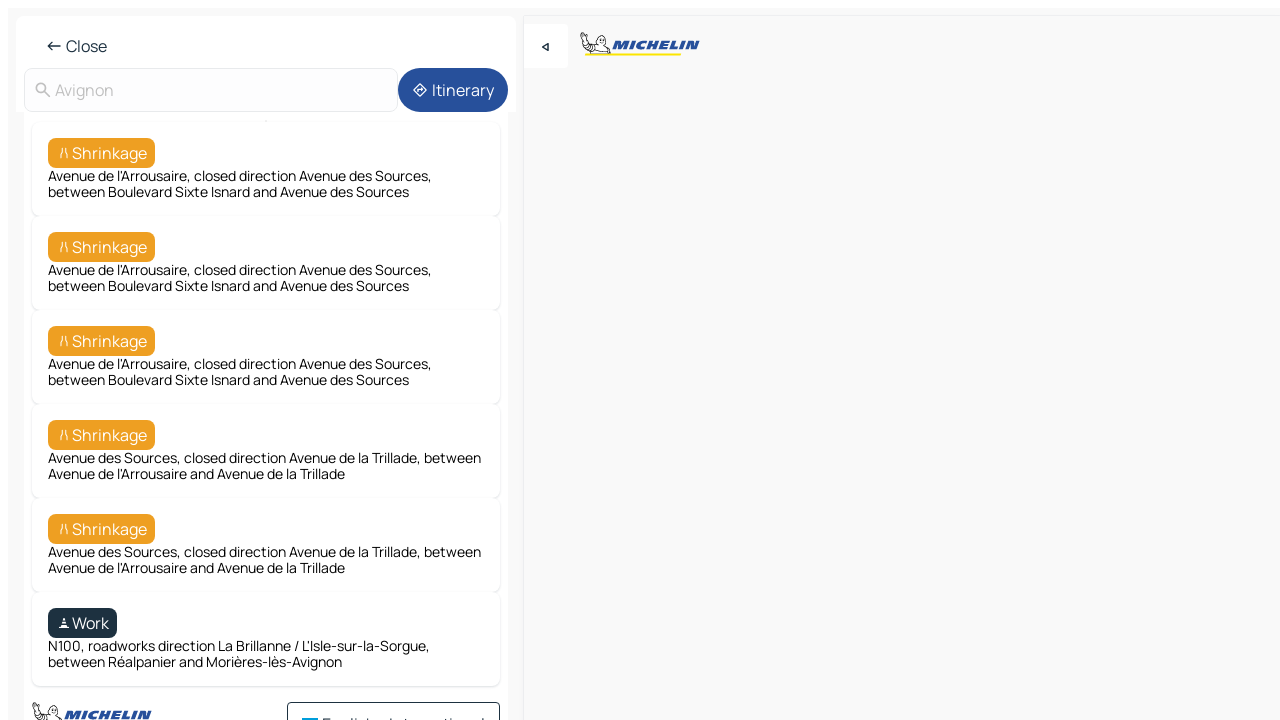

--- FILE ---
content_type: text/html
request_url: https://www.viamichelin.com/maps/traffic/france/provence_alpes_cote_d_azur/vaucluse/avignon-84000
body_size: 12745
content:
<!doctype html>
<html lang="en">

<head>
	<meta charset="utf-8" />
	<meta name="viewport" content="width=device-width, initial-scale=1, maximum-scale=1, user-scalable=no" />
	<meta name="apple-itunes-app" content="app-id=443142682" />
	<!-- start app -->
	
		<link href="../../../../../_app/immutable/assets/vnd.D6Q4K2v3.css" rel="stylesheet">
		<link href="../../../../../_app/immutable/assets/lib.DTlNOyE0.css" rel="stylesheet">
		<link href="../../../../../_app/immutable/assets/vnd.CPv2F40A.css" rel="stylesheet">
		<link href="../../../../../_app/immutable/assets/0.CQs4aOKJ.css" rel="stylesheet">
		<link href="../../../../../_app/immutable/assets/2.DTvqgUuk.css" rel="stylesheet">
		<link href="../../../../../_app/immutable/assets/13.DYISXNmz.css" rel="stylesheet"><!--1xg1a3p--><!--[!--><!--]--> <!--[!--><!--]--> <!--[!--><!--]--> <meta name="description" content="Live avignon-84000 traffic conditions: traffic jams, accidents, roadworks and slow moving traffic in avignon-84000"/> <meta property="og:type" content="website"/> <meta property="og:site_name" content="ViaMichelin"/> <!--[--><meta property="og:title" content="avignon-84000 traffic news for today - real-time road traffic - ViaMichelin"/><!--]--> <!--[--><meta property="og:description" content="Live avignon-84000 traffic conditions: traffic jams, accidents, roadworks and slow moving traffic in avignon-84000"/><!--]--> <!--[--><meta property="og:image" content="https://www.viamichelin.com/_app/immutable/assets/logo-social.CPCa_Ogs.png"/><!--]--> <!--[!--><!--]--> <!--[--><link rel="alternate" href="https://www.viamichelin.at/karten-stadtplan/verkehr/frankreich/provence_alpes_cote_d_azur/vaucluse/avignon-84000" hreflang="de-at"/><link rel="alternate" href="https://fr.viamichelin.be/cartes-plans/trafic/france/provence_alpes_cote_d_azur/vaucluse/avignon-84000" hreflang="fr-be"/><link rel="alternate" href="https://nl.viamichelin.be/kaarten-plattegronden/verkeer/frankrijk/provence_alpes_cote_d_azur/vaucluse/avignon-84000" hreflang="nl-be"/><link rel="alternate" href="https://de.viamichelin.ch/karten-stadtplan/verkehr/frankreich/provence_alpes_cote_d_azur/vaucluse/avignon-84000" hreflang="de-ch"/><link rel="alternate" href="https://fr.viamichelin.ch/cartes-plans/trafic/france/provence_alpes_cote_d_azur/vaucluse/avignon-84000" hreflang="fr-ch"/><link rel="alternate" href="https://it.viamichelin.ch/mappe-piantine/traffico/francia/provenza_alpi_costa_azzurra/vaucluse/avignone-84000" hreflang="it-ch"/><link rel="alternate" href="https://www.viamichelin.de/karten-stadtplan/verkehr/frankreich/provence_alpes_cote_d_azur/vaucluse/avignon-84000" hreflang="de"/><link rel="alternate" href="https://www.viamichelin.es/mapas-planos/trafico/francia/provenza_alpes_costa_azul/vaucluse/avinon-84000" hreflang="es"/><link rel="alternate" href="https://www.viamichelin.fr/cartes-plans/trafic/france/provence_alpes_cote_d_azur/vaucluse/avignon-84000" hreflang="fr"/><link rel="alternate" href="https://www.viamichelin.it/mappe-piantine/traffico/francia/provenza_alpi_costa_azzurra/vaucluse/avignone-84000" hreflang="it"/><link rel="alternate" href="https://www.viamichelin.ie/maps/traffic/france/provence_alpes_cote_d_azur/vaucluse/avignon-84000" hreflang="en-ie"/><link rel="alternate" href="https://www.viamichelin.nl/kaarten-plattegronden/verkeer/frankrijk/provence_alpes_cote_d_azur/vaucluse/avignon-84000" hreflang="nl"/><link rel="alternate" href="https://www.viamichelin.pt/mapas-plantas/trafego/franca/provenca_alpes_costa_azul/vaucluse/avinhao-84000" hreflang="pt"/><link rel="alternate" href="https://www.viamichelin.co.uk/maps/traffic/france/provence_alpes_cote_d_azur/vaucluse/avignon-84000" hreflang="en-gb"/><!--]--> <!--[!--><!--]--><!----><title>avignon-84000 traffic news for today - real-time road traffic - ViaMichelin</title>
	<!-- end app -->

	<meta name="google-site-verification" content="BvR8OKWbfcFFcAeoGDlKwJAdKPsnfgRXqCFKTvtmdiU" />

	<link rel="icon" href="../../../../../favicon.png" />

	<!-- Start Consent -->
	<script nonce="RI49O4n/a26LeqzWSCiquA==" id="spcloader" async fetchpriority="high" type="text/javascript"
		src="https://sdk.privacy-center.org/a1a55c7f-7f45-4e4b-80ac-b48e44c2fe99/loader.js?target=www.viamichelin.com"></script>
	<script nonce="RI49O4n/a26LeqzWSCiquA==" type="text/javascript" async>
			window.didomiOnReady = window.didomiOnReady || [];
			window.didomiEventListeners = window.didomiEventListeners || [];

			window.didomiEventListeners.push(
				{
					event: "notice.shown",
					listener() {
						const $link = document.querySelector(
							".didomi-notice-view-partners-link-in-text"
						);
						if (!$link) {
							return;
						}
						$link.removeAttribute("href");
						$link.addEventListener("click", () => {
							Didomi.preferences.show("vendors");
						});
					},
				},
				{
					event: "notice.clickagree",
					listener() {
						window.postMessage({ type: 'didomi_clickagree'})
					}
				}
			);

			window.didomiConfig = {
				user: {
					bots: {
						consentRequired: false,
					},
				},
				preferences: {
					showWhenConsentIsMissing: false,
				},
			};

			window.gdprAppliesGlobally = true;
			// prettier-ignore
			!function(){function t(e){if(!window.frames[e]){if(document.body&&document.body.firstChild){let a=document.body,n=document.createElement("iframe");n.style.display="none",n.name=e,n.title=e,a.insertBefore(n,a.firstChild)}else setTimeout(function(){t(e)},5)}}function e(t,e,a,n,i){function r(t,a,n,r){if("function"!=typeof n)return;window[e]||(window[e]=[]);let s=!1;i&&(s=i(t,r,n)),s||window[e].push({command:t,version:a,callback:n,parameter:r})}function s(e){if(!window[t]||!0!==window[t].stub||!e.data)return;let i="string"==typeof e.data,r;try{r=i?JSON.parse(e.data):e.data}catch(s){return}if(r[a]){let f=r[a];window[t](f.command,f.version,function(t,a){let r={};r[n]={returnValue:t,success:a,callId:f.callId},e.source.postMessage(i?JSON.stringify(r):r,"*")},f.parameter)}}r.stub=!0,r.stubVersion=2,"function"!=typeof window[t]&&(window[t]=r,window.addEventListener?window.addEventListener("message",s,!1):window.attachEvent("onmessage",s))}e("__uspapi","__uspapiBuffer","__uspapiCall","__uspapiReturn"),t("__uspapiLocator"),e("__tcfapi","__tcfapiBuffr","__tcl","__tcfapiReturn"),t("__tcfapiLocator")}();
		</script>
	<!-- End Consent -->

	<!-- Start Google tag manager -->
	<script src="https://www.googletagmanager.com/gtag/js?id=G-L0VJCQ3ZDZ" defer type="didomi/javascript"
		nonce="RI49O4n/a26LeqzWSCiquA==" fetchpriority="low"></script>
	<script nonce="RI49O4n/a26LeqzWSCiquA==" type="text/javascript" defer>
			window.dataLayer = window.dataLayer || [];
			function gtag() {
				dataLayer.push(arguments);
			}
			gtag('js', new Date());
			gtag('config', 'G-L0VJCQ3ZDZ', { send_page_view: false });
		</script>
	<!-- End Google tag manager -->
</head>

<body data-sveltekit-preload-data="hover" class="text-body">
	<div style="display: contents"><!--[--><!--[--><!----><!--[--><!--]--> <!--[--><!----><div class="main-container bg-neutral-weak homepage svelte-9k52vj" style="--bottomsheet-height-offset: -0px;"><div class="map svelte-9k52vj"><div class="h-full w-full md:shadow-smooth-block md:relative svelte-839hsq" data-testid="map-container"><!--[!--><!--]--></div><!----> <!--[--><div class="absolute top-4 left-0 size-11 z-ontop hidden md:block"><button type="button" class="btn-filled-white btn-md rd-l-0 min-w-max"><!--[!--><!--[--><!----><span class="flex w-max size-3.5"><!--[--><!----><span class="icon-arrow-back-left inline-block"><!----></span><!----><!--]--><!----></span><!----><!--]--> <!--[!--><!--]--> <!--[!--><!--]--><!--]--> <!--[!--><!--]--></button><!----></div><!--]--> <img src="/_app/immutable/assets/vm-logo-bib-michelin.Dd_LzvJh.svg" alt="Michelin" class="absolute left-14 top-6 md:block hidden z-hover" height="24" width="120"/> <img height="32" width="126" src="/_app/immutable/assets/vm-logo-large.BEgj6SJ1.svg" alt="ViaMichelin" class="absolute-center-x top-2 md:hidden z-hover"/></div> <!--[!--><!--]--> <div class="slot-container md:p-2 md:pr-0 md:h-dvh printable svelte-9k52vj"><div class="md:overflow-hidden md:rd-2 md:h-dvh max-h-full printable"><div class="slot-wrapper h-full scrollbar-thin printable md:bg-neutral-weakest svelte-9k52vj"><!--[!--><!--]--> <!--[--><!----><!--[!--><!----><div><div class="searchtools w-full md:flex md:flex-wrap md:gap-4 md:bg-transparent md:px-2 md:pt-2 svelte-1kj4v11" data-testid="map-search-panel"><!--[!--><!--]--> <!--[--><header role="banner" class="flex items-center w-full py-1 justify-between px-2 md:py-0"><!--[!--><!--[!--><!--[--><!--[!--><button type="button" class="btn-filled-white btn-md min-w-max"><!--[!--><!--[--><!----><span class="flex w-max"><!--[--><!----><span class="icon-west inline-block"><!----></span><!----><!--]--><!----></span><!----><!--]--> <!--[--><span class="ml-1">Close</span><!--]--> <!--[!--><!--]--><!--]--> <!--[!--><!--]--></button><!--]--><!--]--><!--]--><!--]--> <!--[!--><!--[!--><!--]--><!--]--></header><!----><!--]--> <div class="flex gap-2 w-full md:p-0 md:bg-transparent border-coloredneutral-weakest rounded-full p-2"><div class="search relative w-full min-w-0  svelte-oeoh2d"><label for="address-search" class="text-sm"> <span class="input-container flex items-center p-2 w-full text-5 gap-1 rd-2 relative b-solid b-0.5 border-coloredneutral-weakest element-disabled bg-neutral-soft text-neutral svelte-xzp1b6"><!--[--><!----><span class="icon-search inline-block w-5 "><!----></span><!----><!--]--> <input type="text" id="address-search" class="input min-w-0 text-md text-coloredneutral b-0 flex-grow bg-transparent placeholder:text-neutral disabled:text-neutral svelte-xzp1b6" placeholder="Where are we going?" aria-label="Where are we going?" disabled autocomplete="off" value="Avignon"/> <!--[!--><!--]--> <!--[!--><!--]--></span></label><!----> <ul class="results rd-2 absolute z-hover w-full m-0 mt-1 p-0 shadow-smooth-bottom-2 bg-neutral-weakest text-coloredneutral text-md svelte-oeoh2d" role="listbox" aria-label="Search results"><!--[!--><!--]--><!----> <!--[!--><!--]--><!----> <!--[!--><!--[!--><!--]--><!--]--><!----></ul></div><!----> <!--[--><button type="button" aria-label="Itinerary" class="btn-filled-primary btn-md z-infront rounded-full min-w-max"><!--[!--><!--[--><!----><span class="flex w-max"><!--[--><!----><span class="icon-directions inline-block"><!----></span><!----><!--]--><!----></span><!----><!--]--> <!--[--><span class="ml-1">Itinerary</span><!--]--> <!--[!--><!--]--><!--]--> <!--[!--><!--]--></button><!--]--></div></div></div><!----> <div class="traffic-container bg-neutral-weak px-2 rd-2 pb-0 md:rd-0 md:block block svelte-teolui"><button type="button" class="handle relative w-full p-4 rd-2 b-0 grid place-items-center bg-transparent md:hidden" aria-label="Open the panel" style="height: 40px;"><span class="rd-2 w-20 h-2 bg-base-15"></span></button><!----> <div class="bg-neutral-weakest"><div class="flex flex-col gap-4 p-2 items-center"><div class="border-neutral-soft border-0.5 border-solid"></div> <!--[!--><!--[--><!--[--><div class="rd-2 p-4 flex flex-col gap-2 shadow-smooth-bottom-1 bg-neutral-weakest w-full"><!--[!--><div class="flex items-center justify-center w-max shrink-0  rd-2 py-1 px-2 bg-warning text-neutral-weakest svelte-snfjjm"><!--[!--><!--[!--><!--[--><!----><div class="flex w-max"><!--[--><!----><div class="icon-lane-closed inline-block"><!----></div><!----><!--]--><!----></div><!----><!--]--> <!--[--><span>Shrinkage</span><!--]--> <!--[!--><!--]--><!--]--><!--]--></div><!----> <div class="text-sm">Avenue de l'Arrousaire, closed direction Avenue des Sources, between Boulevard Sixte Isnard and Avenue des Sources</div><!--]--></div><!----> <!--[!--><!--]--><div class="rd-2 p-4 flex flex-col gap-2 shadow-smooth-bottom-1 bg-neutral-weakest w-full"><!--[!--><div class="flex items-center justify-center w-max shrink-0  rd-2 py-1 px-2 bg-warning text-neutral-weakest svelte-snfjjm"><!--[!--><!--[!--><!--[--><!----><div class="flex w-max"><!--[--><!----><div class="icon-lane-closed inline-block"><!----></div><!----><!--]--><!----></div><!----><!--]--> <!--[--><span>Shrinkage</span><!--]--> <!--[!--><!--]--><!--]--><!--]--></div><!----> <div class="text-sm">Avenue de l'Arrousaire, closed direction Avenue des Sources, between Boulevard Sixte Isnard and Avenue des Sources</div><!--]--></div><!----> <!--[--><!----><div id="div-gpt-ad-mpu_haut" class="ad size-full max-h-[var(--height)] max-w-[var(--width)] overflow-hidden md:max-h-[var(--md-height)] md:max-w-[var(--md-width)] div-gpt-ad-mpu_haut svelte-15hg1g9" style=" --width:300px; --height:250px; --md-width:300px; --md-height:250px; " data-testid="ad-traffic"></div><!----><!--]--><div class="rd-2 p-4 flex flex-col gap-2 shadow-smooth-bottom-1 bg-neutral-weakest w-full"><!--[!--><div class="flex items-center justify-center w-max shrink-0  rd-2 py-1 px-2 bg-warning text-neutral-weakest svelte-snfjjm"><!--[!--><!--[!--><!--[--><!----><div class="flex w-max"><!--[--><!----><div class="icon-lane-closed inline-block"><!----></div><!----><!--]--><!----></div><!----><!--]--> <!--[--><span>Shrinkage</span><!--]--> <!--[!--><!--]--><!--]--><!--]--></div><!----> <div class="text-sm">Avenue de l'Arrousaire, closed direction Avenue des Sources, between Boulevard Sixte Isnard and Avenue des Sources</div><!--]--></div><!----> <!--[!--><!--]--><div class="rd-2 p-4 flex flex-col gap-2 shadow-smooth-bottom-1 bg-neutral-weakest w-full"><!--[!--><div class="flex items-center justify-center w-max shrink-0  rd-2 py-1 px-2 bg-warning text-neutral-weakest svelte-snfjjm"><!--[!--><!--[!--><!--[--><!----><div class="flex w-max"><!--[--><!----><div class="icon-lane-closed inline-block"><!----></div><!----><!--]--><!----></div><!----><!--]--> <!--[--><span>Shrinkage</span><!--]--> <!--[!--><!--]--><!--]--><!--]--></div><!----> <div class="text-sm">Avenue des Sources, closed direction Avenue de la Trillade, between Avenue de l'Arrousaire and Avenue de la Trillade</div><!--]--></div><!----> <!--[!--><!--]--><div class="rd-2 p-4 flex flex-col gap-2 shadow-smooth-bottom-1 bg-neutral-weakest w-full"><!--[!--><div class="flex items-center justify-center w-max shrink-0  rd-2 py-1 px-2 bg-warning text-neutral-weakest svelte-snfjjm"><!--[!--><!--[!--><!--[--><!----><div class="flex w-max"><!--[--><!----><div class="icon-lane-closed inline-block"><!----></div><!----><!--]--><!----></div><!----><!--]--> <!--[--><span>Shrinkage</span><!--]--> <!--[!--><!--]--><!--]--><!--]--></div><!----> <div class="text-sm">Avenue des Sources, closed direction Avenue de la Trillade, between Avenue de l'Arrousaire and Avenue de la Trillade</div><!--]--></div><!----> <!--[!--><!--]--><div class="rd-2 p-4 flex flex-col gap-2 shadow-smooth-bottom-1 bg-neutral-weakest w-full"><!--[!--><div class="flex items-center justify-center w-max shrink-0  rd-2 py-1 px-2 bg-coloredneutral text-neutral-weakest svelte-snfjjm"><!--[!--><!--[!--><!--[--><!----><div class="flex w-max"><!--[--><!----><div class="icon-construction-cone inline-block"><!----></div><!----><!--]--><!----></div><!----><!--]--> <!--[--><span>Work</span><!--]--> <!--[!--><!--]--><!--]--><!--]--></div><!----> <div class="text-sm">N100, roadworks direction La Brillanne / L'Isle-sur-la-Sorgue, between Réalpanier and Morières-lès-Avignon</div><!--]--></div><!----> <!--[!--><!--]--><!--]--><!--]--><!--]--></div></div><!----> <footer role="contentinfo" data-sveltekit-preload-data="tap" class="bg-neutral-weakest flex flex-col gap-6 p-2 pb-0  svelte-1b4fnhr"><div class="flex flex-col gap-4 "><div class="flex justify-between"><img src="/_app/immutable/assets/vm-logo-bib-michelin.Dd_LzvJh.svg" alt="Michelin" height="24" width="120"/> <button type="button" class="btn-outline-primary btn-md min-w-max"><!--[!--><!--[--><!----><span class="flex w-max"><!--[--><!----><span class="icon-flag-international inline-block"><!----></span><!----><!--]--><!----></span><!----><!--]--> <!--[--><span class="ml-1">English - International</span><!--]--> <!--[!--><!--]--><!--]--> <!--[!--><!--]--></button><!----></div> <div class="flex flex-col md:flex-row md:flex-wrap gap-4"><!--[--><a href="https://3fe75001.sibforms.com/serve/[base64]" class="min-w-max btn-filled-primary btn-md svelte-1b8k1k" rel="noopener" target="_blank"><!--[!--><!--[--><!----><div class="flex w-max"><!--[--><!----><div class="icon-mail inline-block"><!----></div><!----><!--]--><!----></div><!----><!--]--> <!--[--><span class="px-1">Subscribe to our Newsletter</span><!--]--> <!--[!--><!--]--><!--]--></a><!--]--> <a href="https://www.viamichelin.com/magazine/?utm_source=viamichelin_web&amp;utm_medium=browse_button" class="min-w-max btn-filled-light btn-md svelte-1b8k1k" rel="external noopener" target="_blank"><!--[!--><!--[--><!----><div class="flex w-max"><!--[--><!----><div class="icon-menu-book inline-block"><!----></div><!----><!--]--><!----></div><!----><!--]--> <!--[--><span class="px-1">Browse ViaMichelin Magazine</span><!--]--> <!--[!--><!--]--><!--]--></a><!----></div></div> <!--[!--><!--]--> <!--[!--><!--]--><!----> <!--[--><!--[--><ol itemscope="" itemtype="http://schema.org/BreadcrumbList" class="breadcrumbs flex flex-wrap p-0 items-center whitespace-nowrap svelte-qo6nxf"><li itemprop="itemListElement" itemtype="http://schema.org/ListItem" itemscope="" class="svelte-qo6nxf"><a href="/" class="link inline svelte-1b8k1k" itemprop="item"><!--[--><span itemprop="name">Home</span><!----><!--]--></a><!----> <meta itemprop="position" content="0"/></li> <!--[--><!--[--><li itemprop="itemListElement" itemtype="http://schema.org/ListItem" itemscope="" class="svelte-qo6nxf"><!--[--><a href="/maps" class="link inline svelte-1b8k1k" itemprop="item" data-sveltekit-preload-data="off"><!--[--><span itemprop="name">Maps</span><!----><!--]--></a><!--]--> <meta itemprop="position" content="1"/></li><!--]--><!--[--><li itemprop="itemListElement" itemtype="http://schema.org/ListItem" itemscope="" class="svelte-qo6nxf"><!--[--><a href="/maps/traffic" class="link inline svelte-1b8k1k" itemprop="item" data-sveltekit-preload-data="off"><!--[--><span itemprop="name">Traffic</span><!----><!--]--></a><!--]--> <meta itemprop="position" content="2"/></li><!--]--><!--[--><li itemprop="itemListElement" itemtype="http://schema.org/ListItem" itemscope="" class="svelte-qo6nxf"><!--[--><a href="/maps/traffic/france" class="link inline svelte-1b8k1k" itemprop="item" data-sveltekit-preload-data="off"><!--[--><span itemprop="name">France</span><!----><!--]--></a><!--]--> <meta itemprop="position" content="3"/></li><!--]--><!--[--><li itemprop="itemListElement" itemtype="http://schema.org/ListItem" itemscope="" class="svelte-qo6nxf"><!--[--><a href="/maps/traffic/france/provence_alpes_cote_d_azur" class="link inline svelte-1b8k1k" itemprop="item" data-sveltekit-preload-data="off"><!--[--><span itemprop="name">Provence-Alpes-Côte D'Azur</span><!----><!--]--></a><!--]--> <meta itemprop="position" content="4"/></li><!--]--><!--[--><li itemprop="itemListElement" itemtype="http://schema.org/ListItem" itemscope="" class="svelte-qo6nxf"><!--[--><a href="/maps/traffic/france/provence_alpes_cote_d_azur/vaucluse" class="link inline svelte-1b8k1k" itemprop="item" data-sveltekit-preload-data="off"><!--[--><span itemprop="name">Vaucluse</span><!----><!--]--></a><!--]--> <meta itemprop="position" content="5"/></li><!--]--><!--[--><li itemprop="itemListElement" itemtype="http://schema.org/ListItem" itemscope="" class="svelte-qo6nxf"><!--[!--><span itemprop="name" class="text-md text-neutral-strongest">Avignon</span><!--]--> <meta itemprop="position" content="6"/></li><!--]--><!--]--></ol><!--]--> <!--[--><h1 class="text-md font-medium">avignon-84000 traffic news for today - real-time road traffic - ViaMichelin</h1><!--]--> <!--[--><!--[!--><p class="description">Live avignon-84000 traffic conditions: traffic jams, accidents, roadworks and slow moving traffic in avignon-84000</p><!--]--><!--]--> <!--[!--><!--]--> <!--[--><section class="flex flex-col gap-0 p-0 m-0"><!--[--><h2 class="border-b-1 border-b-solid text-coloredneutral-soft text-bold text-md m-0" data-testid="seo-footer-link-block-title"><button type="button" class="btn-ghost-primary btn-md w-full justify-between min-w-max"><!--[!--><!--[!--><!--]--> <!--[--><span class="mr-1">Avignon</span><!--]--> <!--[--><!----><span class="flex w-max"><!--[--><!----><span class="icon-chevron-right inline-block"><!----></span><!----><!--]--><!----></span><!----><!--]--><!--]--> <!--[!--><!--]--></button><!----></h2> <ul data-testid="seo-footer-link-block-list" class="svelte-1ba0xl7"><!--[--><li><a href="/maps/france/provence_alpes_cote_d_azur/vaucluse/avignon-84000" class="min-w-max link flex justify-start svelte-1b8k1k"><!--[!--><!--[!--><!--]--> <!--[--><span class="px-1">Avignon Maps</span><!--]--> <!--[!--><!--]--><!--]--></a><!----></li><li><a href="/maps/traffic/france/provence_alpes_cote_d_azur/vaucluse/avignon-84000" class="min-w-max link flex justify-start svelte-1b8k1k"><!--[!--><!--[!--><!--]--> <!--[--><span class="px-1">Avignon Traffic</span><!--]--> <!--[!--><!--]--><!--]--></a><!----></li><li><a href="/maps/hotels/france/provence_alpes_cote_d_azur/vaucluse/avignon-84000" class="min-w-max link flex justify-start svelte-1b8k1k"><!--[!--><!--[!--><!--]--> <!--[--><span class="px-1">Avignon Hotels</span><!--]--> <!--[!--><!--]--><!--]--></a><!----></li><li><a href="/maps/restaurants/france/provence_alpes_cote_d_azur/vaucluse/avignon-84000" class="min-w-max link flex justify-start svelte-1b8k1k"><!--[!--><!--[!--><!--]--> <!--[--><span class="px-1">Avignon Restaurants</span><!--]--> <!--[!--><!--]--><!--]--></a><!----></li><li><a href="/maps/tourist-attractions/france/provence_alpes_cote_d_azur/vaucluse/avignon-84000" class="min-w-max link flex justify-start svelte-1b8k1k"><!--[!--><!--[!--><!--]--> <!--[--><span class="px-1">Avignon Tourist attractions</span><!--]--> <!--[!--><!--]--><!--]--></a><!----></li><li><a href="/maps/service-stations/france/provence_alpes_cote_d_azur/vaucluse/avignon-84000" class="min-w-max link flex justify-start svelte-1b8k1k"><!--[!--><!--[!--><!--]--> <!--[--><span class="px-1">Avignon Gas stations</span><!--]--> <!--[!--><!--]--><!--]--></a><!----></li><li><a href="/maps/car-parks/france/provence_alpes_cote_d_azur/vaucluse/avignon-84000" class="min-w-max link flex justify-start svelte-1b8k1k"><!--[!--><!--[!--><!--]--> <!--[--><span class="px-1">Avignon Car parks</span><!--]--> <!--[!--><!--]--><!--]--></a><!----></li><!--]--></ul><!--]--> <!--[--><h2 class="border-b-1 border-b-solid text-coloredneutral-soft text-bold text-md m-0" data-testid="seo-footer-link-block-title"><button type="button" class="btn-ghost-primary btn-md w-full justify-between min-w-max"><!--[!--><!--[!--><!--]--> <!--[--><span class="mr-1">Routes</span><!--]--> <!--[--><!----><span class="flex w-max"><!--[--><!----><span class="icon-chevron-right inline-block"><!----></span><!----><!--]--><!----></span><!----><!--]--><!--]--> <!--[!--><!--]--></button><!----></h2> <ul data-testid="seo-footer-link-block-list" class="svelte-1ba0xl7"><!--[--><li><a href="/routes/results/avignon-84000-vaucluse-provence_alpes_cote_d_azur-france-to-nimes-30000-gard-occitania-france" class="min-w-max link flex justify-start svelte-1b8k1k"><!--[!--><!--[!--><!--]--> <!--[--><span class="px-1">Routes Avignon - Nîmes</span><!--]--> <!--[!--><!--]--><!--]--></a><!----></li><li><a href="/routes/results/avignon-84000-vaucluse-provence_alpes_cote_d_azur-france-to-orange-84100-vaucluse-provence_alpes_cote_d_azur-france" class="min-w-max link flex justify-start svelte-1b8k1k"><!--[!--><!--[!--><!--]--> <!--[--><span class="px-1">Routes Avignon - Orange</span><!--]--> <!--[!--><!--]--><!--]--></a><!----></li><li><a href="/routes/results/avignon-84000-vaucluse-provence_alpes_cote_d_azur-france-to-vers_pont_du_gard-30210-gard-occitania-france" class="min-w-max link flex justify-start svelte-1b8k1k"><!--[!--><!--[!--><!--]--> <!--[--><span class="px-1">Routes Avignon - Vers-Pont-du-Gard</span><!--]--> <!--[!--><!--]--><!--]--></a><!----></li><li><a href="/routes/results/avignon-84000-vaucluse-provence_alpes_cote_d_azur-france-to-les_baux_de_provence-13520-bouches_du_rhone-provence_alpes_cote_d_azur-france" class="min-w-max link flex justify-start svelte-1b8k1k"><!--[!--><!--[!--><!--]--> <!--[--><span class="px-1">Routes Avignon - Les Baux-de-Provence</span><!--]--> <!--[!--><!--]--><!--]--></a><!----></li><li><a href="/routes/results/avignon-84000-vaucluse-provence_alpes_cote_d_azur-france-to-uzes-30700-gard-occitania-france" class="min-w-max link flex justify-start svelte-1b8k1k"><!--[!--><!--[!--><!--]--> <!--[--><span class="px-1">Routes Avignon - Uzès</span><!--]--> <!--[!--><!--]--><!--]--></a><!----></li><li><a href="/routes/results/avignon-84000-vaucluse-provence_alpes_cote_d_azur-france-to-arles-13200-bouches_du_rhone-provence_alpes_cote_d_azur-france" class="min-w-max link flex justify-start svelte-1b8k1k"><!--[!--><!--[!--><!--]--> <!--[--><span class="px-1">Routes Avignon - Arles</span><!--]--> <!--[!--><!--]--><!--]--></a><!----></li><li><a href="/routes/results/avignon-84000-vaucluse-provence_alpes_cote_d_azur-france-to-malaucene-84340-vaucluse-provence_alpes_cote_d_azur-france" class="min-w-max link flex justify-start svelte-1b8k1k"><!--[!--><!--[!--><!--]--> <!--[--><span class="px-1">Routes Avignon - Malaucène</span><!--]--> <!--[!--><!--]--><!--]--></a><!----></li><li><a href="/routes/results/avignon-84000-vaucluse-provence_alpes_cote_d_azur-france-to-orgnac_l_aven-07150-ardeche-auvergne_rhone_alpes-france" class="min-w-max link flex justify-start svelte-1b8k1k"><!--[!--><!--[!--><!--]--> <!--[--><span class="px-1">Routes Avignon - Orgnac-l'Aven</span><!--]--> <!--[!--><!--]--><!--]--></a><!----></li><li><a href="/routes/results/avignon-84000-vaucluse-provence_alpes_cote_d_azur-france-to-villeneuve_les_avignon-30400-gard-occitania-france" class="min-w-max link flex justify-start svelte-1b8k1k"><!--[!--><!--[!--><!--]--> <!--[--><span class="px-1">Routes Avignon - Villeneuve-Lès-Avignon</span><!--]--> <!--[!--><!--]--><!--]--></a><!----></li><li><a href="/routes/results/avignon-84000-vaucluse-provence_alpes_cote_d_azur-france-to-le_pontet-84130-vaucluse-provence_alpes_cote_d_azur-france" class="min-w-max link flex justify-start svelte-1b8k1k"><!--[!--><!--[!--><!--]--> <!--[--><span class="px-1">Routes Avignon - Le Pontet</span><!--]--> <!--[!--><!--]--><!--]--></a><!----></li><li><a href="/routes/results/avignon-84000-vaucluse-provence_alpes_cote_d_azur-france-to-chateaurenard-13160-bouches_du_rhone-provence_alpes_cote_d_azur-france" class="min-w-max link flex justify-start svelte-1b8k1k"><!--[!--><!--[!--><!--]--> <!--[--><span class="px-1">Routes Avignon - Châteaurenard</span><!--]--> <!--[!--><!--]--><!--]--></a><!----></li><li><a href="/routes/results/avignon-84000-vaucluse-provence_alpes_cote_d_azur-france-to-sorgues-84700-vaucluse-provence_alpes_cote_d_azur-france" class="min-w-max link flex justify-start svelte-1b8k1k"><!--[!--><!--[!--><!--]--> <!--[--><span class="px-1">Routes Avignon - Sorgues</span><!--]--> <!--[!--><!--]--><!--]--></a><!----></li><li><a href="/routes/results/avignon-84000-vaucluse-provence_alpes_cote_d_azur-france-to-saint_remy_de_provence-13210-bouches_du_rhone-provence_alpes_cote_d_azur-france" class="min-w-max link flex justify-start svelte-1b8k1k"><!--[!--><!--[!--><!--]--> <!--[--><span class="px-1">Routes Avignon - Saint-Rémy-de-Provence</span><!--]--> <!--[!--><!--]--><!--]--></a><!----></li><li><a href="/routes/results/avignon-84000-vaucluse-provence_alpes_cote_d_azur-france-to-tarascon-13150-bouches_du_rhone-provence_alpes_cote_d_azur-france" class="min-w-max link flex justify-start svelte-1b8k1k"><!--[!--><!--[!--><!--]--> <!--[--><span class="px-1">Routes Avignon - Tarascon</span><!--]--> <!--[!--><!--]--><!--]--></a><!----></li><li><a href="/routes/results/avignon-84000-vaucluse-provence_alpes_cote_d_azur-france-to-l_isle_sur_la_sorgue-84800-vaucluse-provence_alpes_cote_d_azur-france" class="min-w-max link flex justify-start svelte-1b8k1k"><!--[!--><!--[!--><!--]--> <!--[--><span class="px-1">Routes Avignon - L'Isle-sur-la-Sorgue</span><!--]--> <!--[!--><!--]--><!--]--></a><!----></li><li><a href="/routes/results/avignon-84000-vaucluse-provence_alpes_cote_d_azur-france-to-beaucaire-30300-gard-occitania-france" class="min-w-max link flex justify-start svelte-1b8k1k"><!--[!--><!--[!--><!--]--> <!--[--><span class="px-1">Routes Avignon - Beaucaire</span><!--]--> <!--[!--><!--]--><!--]--></a><!----></li><li><a href="/routes/results/avignon-84000-vaucluse-provence_alpes_cote_d_azur-france-to-carpentras-84200-vaucluse-provence_alpes_cote_d_azur-france" class="min-w-max link flex justify-start svelte-1b8k1k"><!--[!--><!--[!--><!--]--> <!--[--><span class="px-1">Routes Avignon - Carpentras</span><!--]--> <!--[!--><!--]--><!--]--></a><!----></li><li><a href="/routes/results/avignon-84000-vaucluse-provence_alpes_cote_d_azur-france-to-cavaillon-84300-vaucluse-provence_alpes_cote_d_azur-france" class="min-w-max link flex justify-start svelte-1b8k1k"><!--[!--><!--[!--><!--]--> <!--[--><span class="px-1">Routes Avignon - Cavaillon</span><!--]--> <!--[!--><!--]--><!--]--></a><!----></li><li><a href="/routes/results/avignon-84000-vaucluse-provence_alpes_cote_d_azur-france-to-bagnols_sur_ceze-30200-gard-occitania-france" class="min-w-max link flex justify-start svelte-1b8k1k"><!--[!--><!--[!--><!--]--> <!--[--><span class="px-1">Routes Avignon - Bagnols-sur-Cèze</span><!--]--> <!--[!--><!--]--><!--]--></a><!----></li><li><a href="/routes/results/avignon-84000-vaucluse-provence_alpes_cote_d_azur-france-to-gordes-84220-vaucluse-provence_alpes_cote_d_azur-france" class="min-w-max link flex justify-start svelte-1b8k1k"><!--[!--><!--[!--><!--]--> <!--[--><span class="px-1">Routes Avignon - Gordes</span><!--]--> <!--[!--><!--]--><!--]--></a><!----></li><!--]--></ul><!--]--> <!--[--><!--[--><h2 class="border-b-1 border-b-solid text-coloredneutral-soft text-bold text-md m-0" data-testid="seo-footer-link-block-title"><button type="button" class="btn-ghost-primary btn-md w-full justify-between min-w-max"><!--[!--><!--[!--><!--]--> <!--[--><span class="mr-1">Maps</span><!--]--> <!--[--><!----><span class="flex w-max"><!--[--><!----><span class="icon-chevron-right inline-block"><!----></span><!----><!--]--><!----></span><!----><!--]--><!--]--> <!--[!--><!--]--></button><!----></h2> <ul data-testid="seo-footer-link-block-list" class="svelte-1ba0xl7"><!--[--><li><a href="/maps/france/occitania/gard/nimes-30000" class="min-w-max link flex justify-start svelte-1b8k1k"><!--[!--><!--[!--><!--]--> <!--[--><span class="px-1">Maps Nîmes</span><!--]--> <!--[!--><!--]--><!--]--></a><!----></li><li><a href="/maps/france/provence_alpes_cote_d_azur/vaucluse/orange-84100" class="min-w-max link flex justify-start svelte-1b8k1k"><!--[!--><!--[!--><!--]--> <!--[--><span class="px-1">Maps Orange</span><!--]--> <!--[!--><!--]--><!--]--></a><!----></li><li><a href="/maps/france/occitania/gard/vers_pont_du_gard-30210" class="min-w-max link flex justify-start svelte-1b8k1k"><!--[!--><!--[!--><!--]--> <!--[--><span class="px-1">Maps Vers-Pont-du-Gard</span><!--]--> <!--[!--><!--]--><!--]--></a><!----></li><li><a href="/maps/france/provence_alpes_cote_d_azur/bouches_du_rhone/les_baux_de_provence-13520" class="min-w-max link flex justify-start svelte-1b8k1k"><!--[!--><!--[!--><!--]--> <!--[--><span class="px-1">Maps Les Baux-de-Provence</span><!--]--> <!--[!--><!--]--><!--]--></a><!----></li><li><a href="/maps/france/occitania/gard/uzes-30700" class="min-w-max link flex justify-start svelte-1b8k1k"><!--[!--><!--[!--><!--]--> <!--[--><span class="px-1">Maps Uzès</span><!--]--> <!--[!--><!--]--><!--]--></a><!----></li><li><a href="/maps/france/provence_alpes_cote_d_azur/bouches_du_rhone/arles-13200" class="min-w-max link flex justify-start svelte-1b8k1k"><!--[!--><!--[!--><!--]--> <!--[--><span class="px-1">Maps Arles</span><!--]--> <!--[!--><!--]--><!--]--></a><!----></li><li><a href="/maps/france/provence_alpes_cote_d_azur/vaucluse/malaucene-84340" class="min-w-max link flex justify-start svelte-1b8k1k"><!--[!--><!--[!--><!--]--> <!--[--><span class="px-1">Maps Malaucène</span><!--]--> <!--[!--><!--]--><!--]--></a><!----></li><li><a href="/maps/france/auvergne_rhone_alpes/ardeche/orgnac_l_aven-07150" class="min-w-max link flex justify-start svelte-1b8k1k"><!--[!--><!--[!--><!--]--> <!--[--><span class="px-1">Maps Orgnac-l'Aven</span><!--]--> <!--[!--><!--]--><!--]--></a><!----></li><li><a href="/maps/france/occitania/gard/villeneuve_les_avignon-30400" class="min-w-max link flex justify-start svelte-1b8k1k"><!--[!--><!--[!--><!--]--> <!--[--><span class="px-1">Maps Villeneuve-Lès-Avignon</span><!--]--> <!--[!--><!--]--><!--]--></a><!----></li><li><a href="/maps/france/provence_alpes_cote_d_azur/vaucluse/le_pontet-84130" class="min-w-max link flex justify-start svelte-1b8k1k"><!--[!--><!--[!--><!--]--> <!--[--><span class="px-1">Maps Le Pontet</span><!--]--> <!--[!--><!--]--><!--]--></a><!----></li><li><a href="/maps/france/provence_alpes_cote_d_azur/bouches_du_rhone/chateaurenard-13160" class="min-w-max link flex justify-start svelte-1b8k1k"><!--[!--><!--[!--><!--]--> <!--[--><span class="px-1">Maps Châteaurenard</span><!--]--> <!--[!--><!--]--><!--]--></a><!----></li><li><a href="/maps/france/provence_alpes_cote_d_azur/vaucluse/sorgues-84700" class="min-w-max link flex justify-start svelte-1b8k1k"><!--[!--><!--[!--><!--]--> <!--[--><span class="px-1">Maps Sorgues</span><!--]--> <!--[!--><!--]--><!--]--></a><!----></li><li><a href="/maps/france/provence_alpes_cote_d_azur/bouches_du_rhone/saint_remy_de_provence-13210" class="min-w-max link flex justify-start svelte-1b8k1k"><!--[!--><!--[!--><!--]--> <!--[--><span class="px-1">Maps Saint-Rémy-de-Provence</span><!--]--> <!--[!--><!--]--><!--]--></a><!----></li><li><a href="/maps/france/provence_alpes_cote_d_azur/bouches_du_rhone/tarascon-13150" class="min-w-max link flex justify-start svelte-1b8k1k"><!--[!--><!--[!--><!--]--> <!--[--><span class="px-1">Maps Tarascon</span><!--]--> <!--[!--><!--]--><!--]--></a><!----></li><li><a href="/maps/france/provence_alpes_cote_d_azur/vaucluse/l_isle_sur_la_sorgue-84800" class="min-w-max link flex justify-start svelte-1b8k1k"><!--[!--><!--[!--><!--]--> <!--[--><span class="px-1">Maps L'Isle-sur-la-Sorgue</span><!--]--> <!--[!--><!--]--><!--]--></a><!----></li><li><a href="/maps/france/occitania/gard/beaucaire-30300" class="min-w-max link flex justify-start svelte-1b8k1k"><!--[!--><!--[!--><!--]--> <!--[--><span class="px-1">Maps Beaucaire</span><!--]--> <!--[!--><!--]--><!--]--></a><!----></li><li><a href="/maps/france/provence_alpes_cote_d_azur/vaucluse/carpentras-84200" class="min-w-max link flex justify-start svelte-1b8k1k"><!--[!--><!--[!--><!--]--> <!--[--><span class="px-1">Maps Carpentras</span><!--]--> <!--[!--><!--]--><!--]--></a><!----></li><li><a href="/maps/france/provence_alpes_cote_d_azur/vaucluse/cavaillon-84300" class="min-w-max link flex justify-start svelte-1b8k1k"><!--[!--><!--[!--><!--]--> <!--[--><span class="px-1">Maps Cavaillon</span><!--]--> <!--[!--><!--]--><!--]--></a><!----></li><li><a href="/maps/france/occitania/gard/bagnols_sur_ceze-30200" class="min-w-max link flex justify-start svelte-1b8k1k"><!--[!--><!--[!--><!--]--> <!--[--><span class="px-1">Maps Bagnols-sur-Cèze</span><!--]--> <!--[!--><!--]--><!--]--></a><!----></li><li><a href="/maps/france/provence_alpes_cote_d_azur/vaucluse/gordes-84220" class="min-w-max link flex justify-start svelte-1b8k1k"><!--[!--><!--[!--><!--]--> <!--[--><span class="px-1">Maps Gordes</span><!--]--> <!--[!--><!--]--><!--]--></a><!----></li><!--]--></ul><h2 class="border-b-1 border-b-solid text-coloredneutral-soft text-bold text-md m-0" data-testid="seo-footer-link-block-title"><button type="button" class="btn-ghost-primary btn-md w-full justify-between min-w-max"><!--[!--><!--[!--><!--]--> <!--[--><span class="mr-1">Traffic</span><!--]--> <!--[--><!----><span class="flex w-max"><!--[--><!----><span class="icon-chevron-right inline-block"><!----></span><!----><!--]--><!----></span><!----><!--]--><!--]--> <!--[!--><!--]--></button><!----></h2> <ul data-testid="seo-footer-link-block-list" class="svelte-1ba0xl7"><!--[--><li><a href="/maps/traffic/france/occitania/gard/nimes-30000" class="min-w-max link flex justify-start svelte-1b8k1k"><!--[!--><!--[!--><!--]--> <!--[--><span class="px-1">Traffic Nîmes</span><!--]--> <!--[!--><!--]--><!--]--></a><!----></li><li><a href="/maps/traffic/france/provence_alpes_cote_d_azur/vaucluse/orange-84100" class="min-w-max link flex justify-start svelte-1b8k1k"><!--[!--><!--[!--><!--]--> <!--[--><span class="px-1">Traffic Orange</span><!--]--> <!--[!--><!--]--><!--]--></a><!----></li><li><a href="/maps/traffic/france/occitania/gard/vers_pont_du_gard-30210" class="min-w-max link flex justify-start svelte-1b8k1k"><!--[!--><!--[!--><!--]--> <!--[--><span class="px-1">Traffic Vers-Pont-du-Gard</span><!--]--> <!--[!--><!--]--><!--]--></a><!----></li><li><a href="/maps/traffic/france/provence_alpes_cote_d_azur/bouches_du_rhone/les_baux_de_provence-13520" class="min-w-max link flex justify-start svelte-1b8k1k"><!--[!--><!--[!--><!--]--> <!--[--><span class="px-1">Traffic Les Baux-de-Provence</span><!--]--> <!--[!--><!--]--><!--]--></a><!----></li><li><a href="/maps/traffic/france/occitania/gard/uzes-30700" class="min-w-max link flex justify-start svelte-1b8k1k"><!--[!--><!--[!--><!--]--> <!--[--><span class="px-1">Traffic Uzès</span><!--]--> <!--[!--><!--]--><!--]--></a><!----></li><li><a href="/maps/traffic/france/provence_alpes_cote_d_azur/bouches_du_rhone/arles-13200" class="min-w-max link flex justify-start svelte-1b8k1k"><!--[!--><!--[!--><!--]--> <!--[--><span class="px-1">Traffic Arles</span><!--]--> <!--[!--><!--]--><!--]--></a><!----></li><li><a href="/maps/traffic/france/provence_alpes_cote_d_azur/vaucluse/malaucene-84340" class="min-w-max link flex justify-start svelte-1b8k1k"><!--[!--><!--[!--><!--]--> <!--[--><span class="px-1">Traffic Malaucène</span><!--]--> <!--[!--><!--]--><!--]--></a><!----></li><li><a href="/maps/traffic/france/auvergne_rhone_alpes/ardeche/orgnac_l_aven-07150" class="min-w-max link flex justify-start svelte-1b8k1k"><!--[!--><!--[!--><!--]--> <!--[--><span class="px-1">Traffic Orgnac-l'Aven</span><!--]--> <!--[!--><!--]--><!--]--></a><!----></li><li><a href="/maps/traffic/france/occitania/gard/villeneuve_les_avignon-30400" class="min-w-max link flex justify-start svelte-1b8k1k"><!--[!--><!--[!--><!--]--> <!--[--><span class="px-1">Traffic Villeneuve-Lès-Avignon</span><!--]--> <!--[!--><!--]--><!--]--></a><!----></li><li><a href="/maps/traffic/france/provence_alpes_cote_d_azur/vaucluse/le_pontet-84130" class="min-w-max link flex justify-start svelte-1b8k1k"><!--[!--><!--[!--><!--]--> <!--[--><span class="px-1">Traffic Le Pontet</span><!--]--> <!--[!--><!--]--><!--]--></a><!----></li><li><a href="/maps/traffic/france/provence_alpes_cote_d_azur/bouches_du_rhone/chateaurenard-13160" class="min-w-max link flex justify-start svelte-1b8k1k"><!--[!--><!--[!--><!--]--> <!--[--><span class="px-1">Traffic Châteaurenard</span><!--]--> <!--[!--><!--]--><!--]--></a><!----></li><li><a href="/maps/traffic/france/provence_alpes_cote_d_azur/vaucluse/sorgues-84700" class="min-w-max link flex justify-start svelte-1b8k1k"><!--[!--><!--[!--><!--]--> <!--[--><span class="px-1">Traffic Sorgues</span><!--]--> <!--[!--><!--]--><!--]--></a><!----></li><li><a href="/maps/traffic/france/provence_alpes_cote_d_azur/bouches_du_rhone/saint_remy_de_provence-13210" class="min-w-max link flex justify-start svelte-1b8k1k"><!--[!--><!--[!--><!--]--> <!--[--><span class="px-1">Traffic Saint-Rémy-de-Provence</span><!--]--> <!--[!--><!--]--><!--]--></a><!----></li><li><a href="/maps/traffic/france/provence_alpes_cote_d_azur/bouches_du_rhone/tarascon-13150" class="min-w-max link flex justify-start svelte-1b8k1k"><!--[!--><!--[!--><!--]--> <!--[--><span class="px-1">Traffic Tarascon</span><!--]--> <!--[!--><!--]--><!--]--></a><!----></li><li><a href="/maps/traffic/france/provence_alpes_cote_d_azur/vaucluse/l_isle_sur_la_sorgue-84800" class="min-w-max link flex justify-start svelte-1b8k1k"><!--[!--><!--[!--><!--]--> <!--[--><span class="px-1">Traffic L'Isle-sur-la-Sorgue</span><!--]--> <!--[!--><!--]--><!--]--></a><!----></li><li><a href="/maps/traffic/france/occitania/gard/beaucaire-30300" class="min-w-max link flex justify-start svelte-1b8k1k"><!--[!--><!--[!--><!--]--> <!--[--><span class="px-1">Traffic Beaucaire</span><!--]--> <!--[!--><!--]--><!--]--></a><!----></li><li><a href="/maps/traffic/france/provence_alpes_cote_d_azur/vaucluse/carpentras-84200" class="min-w-max link flex justify-start svelte-1b8k1k"><!--[!--><!--[!--><!--]--> <!--[--><span class="px-1">Traffic Carpentras</span><!--]--> <!--[!--><!--]--><!--]--></a><!----></li><li><a href="/maps/traffic/france/provence_alpes_cote_d_azur/vaucluse/cavaillon-84300" class="min-w-max link flex justify-start svelte-1b8k1k"><!--[!--><!--[!--><!--]--> <!--[--><span class="px-1">Traffic Cavaillon</span><!--]--> <!--[!--><!--]--><!--]--></a><!----></li><li><a href="/maps/traffic/france/occitania/gard/bagnols_sur_ceze-30200" class="min-w-max link flex justify-start svelte-1b8k1k"><!--[!--><!--[!--><!--]--> <!--[--><span class="px-1">Traffic Bagnols-sur-Cèze</span><!--]--> <!--[!--><!--]--><!--]--></a><!----></li><li><a href="/maps/traffic/france/provence_alpes_cote_d_azur/vaucluse/gordes-84220" class="min-w-max link flex justify-start svelte-1b8k1k"><!--[!--><!--[!--><!--]--> <!--[--><span class="px-1">Traffic Gordes</span><!--]--> <!--[!--><!--]--><!--]--></a><!----></li><!--]--></ul><h2 class="border-b-1 border-b-solid text-coloredneutral-soft text-bold text-md m-0" data-testid="seo-footer-link-block-title"><button type="button" class="btn-ghost-primary btn-md w-full justify-between min-w-max"><!--[!--><!--[!--><!--]--> <!--[--><span class="mr-1">Hotels</span><!--]--> <!--[--><!----><span class="flex w-max"><!--[--><!----><span class="icon-chevron-right inline-block"><!----></span><!----><!--]--><!----></span><!----><!--]--><!--]--> <!--[!--><!--]--></button><!----></h2> <ul data-testid="seo-footer-link-block-list" class="svelte-1ba0xl7"><!--[--><li><a href="/maps/hotels/france/occitania/gard/nimes-30000" class="min-w-max link flex justify-start svelte-1b8k1k"><!--[!--><!--[!--><!--]--> <!--[--><span class="px-1">Hotels Nîmes</span><!--]--> <!--[!--><!--]--><!--]--></a><!----></li><li><a href="/maps/hotels/france/provence_alpes_cote_d_azur/vaucluse/orange-84100" class="min-w-max link flex justify-start svelte-1b8k1k"><!--[!--><!--[!--><!--]--> <!--[--><span class="px-1">Hotels Orange</span><!--]--> <!--[!--><!--]--><!--]--></a><!----></li><li><a href="/maps/hotels/france/occitania/gard/vers_pont_du_gard-30210" class="min-w-max link flex justify-start svelte-1b8k1k"><!--[!--><!--[!--><!--]--> <!--[--><span class="px-1">Hotels Vers-Pont-du-Gard</span><!--]--> <!--[!--><!--]--><!--]--></a><!----></li><li><a href="/maps/hotels/france/provence_alpes_cote_d_azur/bouches_du_rhone/les_baux_de_provence-13520" class="min-w-max link flex justify-start svelte-1b8k1k"><!--[!--><!--[!--><!--]--> <!--[--><span class="px-1">Hotels Les Baux-de-Provence</span><!--]--> <!--[!--><!--]--><!--]--></a><!----></li><li><a href="/maps/hotels/france/occitania/gard/uzes-30700" class="min-w-max link flex justify-start svelte-1b8k1k"><!--[!--><!--[!--><!--]--> <!--[--><span class="px-1">Hotels Uzès</span><!--]--> <!--[!--><!--]--><!--]--></a><!----></li><li><a href="/maps/hotels/france/provence_alpes_cote_d_azur/bouches_du_rhone/arles-13200" class="min-w-max link flex justify-start svelte-1b8k1k"><!--[!--><!--[!--><!--]--> <!--[--><span class="px-1">Hotels Arles</span><!--]--> <!--[!--><!--]--><!--]--></a><!----></li><li><a href="/maps/hotels/france/provence_alpes_cote_d_azur/vaucluse/malaucene-84340" class="min-w-max link flex justify-start svelte-1b8k1k"><!--[!--><!--[!--><!--]--> <!--[--><span class="px-1">Hotels Malaucène</span><!--]--> <!--[!--><!--]--><!--]--></a><!----></li><li><a href="/maps/hotels/france/auvergne_rhone_alpes/ardeche/orgnac_l_aven-07150" class="min-w-max link flex justify-start svelte-1b8k1k"><!--[!--><!--[!--><!--]--> <!--[--><span class="px-1">Hotels Orgnac-l'Aven</span><!--]--> <!--[!--><!--]--><!--]--></a><!----></li><li><a href="/maps/hotels/france/occitania/gard/villeneuve_les_avignon-30400" class="min-w-max link flex justify-start svelte-1b8k1k"><!--[!--><!--[!--><!--]--> <!--[--><span class="px-1">Hotels Villeneuve-Lès-Avignon</span><!--]--> <!--[!--><!--]--><!--]--></a><!----></li><li><a href="/maps/hotels/france/provence_alpes_cote_d_azur/vaucluse/le_pontet-84130" class="min-w-max link flex justify-start svelte-1b8k1k"><!--[!--><!--[!--><!--]--> <!--[--><span class="px-1">Hotels Le Pontet</span><!--]--> <!--[!--><!--]--><!--]--></a><!----></li><li><a href="/maps/hotels/france/provence_alpes_cote_d_azur/bouches_du_rhone/chateaurenard-13160" class="min-w-max link flex justify-start svelte-1b8k1k"><!--[!--><!--[!--><!--]--> <!--[--><span class="px-1">Hotels Châteaurenard</span><!--]--> <!--[!--><!--]--><!--]--></a><!----></li><li><a href="/maps/hotels/france/provence_alpes_cote_d_azur/vaucluse/sorgues-84700" class="min-w-max link flex justify-start svelte-1b8k1k"><!--[!--><!--[!--><!--]--> <!--[--><span class="px-1">Hotels Sorgues</span><!--]--> <!--[!--><!--]--><!--]--></a><!----></li><li><a href="/maps/hotels/france/provence_alpes_cote_d_azur/bouches_du_rhone/saint_remy_de_provence-13210" class="min-w-max link flex justify-start svelte-1b8k1k"><!--[!--><!--[!--><!--]--> <!--[--><span class="px-1">Hotels Saint-Rémy-de-Provence</span><!--]--> <!--[!--><!--]--><!--]--></a><!----></li><li><a href="/maps/hotels/france/provence_alpes_cote_d_azur/bouches_du_rhone/tarascon-13150" class="min-w-max link flex justify-start svelte-1b8k1k"><!--[!--><!--[!--><!--]--> <!--[--><span class="px-1">Hotels Tarascon</span><!--]--> <!--[!--><!--]--><!--]--></a><!----></li><li><a href="/maps/hotels/france/provence_alpes_cote_d_azur/vaucluse/l_isle_sur_la_sorgue-84800" class="min-w-max link flex justify-start svelte-1b8k1k"><!--[!--><!--[!--><!--]--> <!--[--><span class="px-1">Hotels L'Isle-sur-la-Sorgue</span><!--]--> <!--[!--><!--]--><!--]--></a><!----></li><li><a href="/maps/hotels/france/occitania/gard/beaucaire-30300" class="min-w-max link flex justify-start svelte-1b8k1k"><!--[!--><!--[!--><!--]--> <!--[--><span class="px-1">Hotels Beaucaire</span><!--]--> <!--[!--><!--]--><!--]--></a><!----></li><li><a href="/maps/hotels/france/provence_alpes_cote_d_azur/vaucluse/carpentras-84200" class="min-w-max link flex justify-start svelte-1b8k1k"><!--[!--><!--[!--><!--]--> <!--[--><span class="px-1">Hotels Carpentras</span><!--]--> <!--[!--><!--]--><!--]--></a><!----></li><li><a href="/maps/hotels/france/provence_alpes_cote_d_azur/vaucluse/cavaillon-84300" class="min-w-max link flex justify-start svelte-1b8k1k"><!--[!--><!--[!--><!--]--> <!--[--><span class="px-1">Hotels Cavaillon</span><!--]--> <!--[!--><!--]--><!--]--></a><!----></li><li><a href="/maps/hotels/france/occitania/gard/bagnols_sur_ceze-30200" class="min-w-max link flex justify-start svelte-1b8k1k"><!--[!--><!--[!--><!--]--> <!--[--><span class="px-1">Hotels Bagnols-sur-Cèze</span><!--]--> <!--[!--><!--]--><!--]--></a><!----></li><li><a href="/maps/hotels/france/provence_alpes_cote_d_azur/vaucluse/gordes-84220" class="min-w-max link flex justify-start svelte-1b8k1k"><!--[!--><!--[!--><!--]--> <!--[--><span class="px-1">Hotels Gordes</span><!--]--> <!--[!--><!--]--><!--]--></a><!----></li><!--]--></ul><h2 class="border-b-1 border-b-solid text-coloredneutral-soft text-bold text-md m-0" data-testid="seo-footer-link-block-title"><button type="button" class="btn-ghost-primary btn-md w-full justify-between min-w-max"><!--[!--><!--[!--><!--]--> <!--[--><span class="mr-1">Restaurants</span><!--]--> <!--[--><!----><span class="flex w-max"><!--[--><!----><span class="icon-chevron-right inline-block"><!----></span><!----><!--]--><!----></span><!----><!--]--><!--]--> <!--[!--><!--]--></button><!----></h2> <ul data-testid="seo-footer-link-block-list" class="svelte-1ba0xl7"><!--[--><li><a href="/maps/restaurants/france/occitania/gard/nimes-30000" class="min-w-max link flex justify-start svelte-1b8k1k"><!--[!--><!--[!--><!--]--> <!--[--><span class="px-1">Restaurants Nîmes</span><!--]--> <!--[!--><!--]--><!--]--></a><!----></li><li><a href="/maps/restaurants/france/provence_alpes_cote_d_azur/vaucluse/orange-84100" class="min-w-max link flex justify-start svelte-1b8k1k"><!--[!--><!--[!--><!--]--> <!--[--><span class="px-1">Restaurants Orange</span><!--]--> <!--[!--><!--]--><!--]--></a><!----></li><li><a href="/maps/restaurants/france/occitania/gard/vers_pont_du_gard-30210" class="min-w-max link flex justify-start svelte-1b8k1k"><!--[!--><!--[!--><!--]--> <!--[--><span class="px-1">Restaurants Vers-Pont-du-Gard</span><!--]--> <!--[!--><!--]--><!--]--></a><!----></li><li><a href="/maps/restaurants/france/provence_alpes_cote_d_azur/bouches_du_rhone/les_baux_de_provence-13520" class="min-w-max link flex justify-start svelte-1b8k1k"><!--[!--><!--[!--><!--]--> <!--[--><span class="px-1">Restaurants Les Baux-de-Provence</span><!--]--> <!--[!--><!--]--><!--]--></a><!----></li><li><a href="/maps/restaurants/france/occitania/gard/uzes-30700" class="min-w-max link flex justify-start svelte-1b8k1k"><!--[!--><!--[!--><!--]--> <!--[--><span class="px-1">Restaurants Uzès</span><!--]--> <!--[!--><!--]--><!--]--></a><!----></li><li><a href="/maps/restaurants/france/provence_alpes_cote_d_azur/bouches_du_rhone/arles-13200" class="min-w-max link flex justify-start svelte-1b8k1k"><!--[!--><!--[!--><!--]--> <!--[--><span class="px-1">Restaurants Arles</span><!--]--> <!--[!--><!--]--><!--]--></a><!----></li><li><a href="/maps/restaurants/france/provence_alpes_cote_d_azur/vaucluse/malaucene-84340" class="min-w-max link flex justify-start svelte-1b8k1k"><!--[!--><!--[!--><!--]--> <!--[--><span class="px-1">Restaurants Malaucène</span><!--]--> <!--[!--><!--]--><!--]--></a><!----></li><li><a href="/maps/restaurants/france/auvergne_rhone_alpes/ardeche/orgnac_l_aven-07150" class="min-w-max link flex justify-start svelte-1b8k1k"><!--[!--><!--[!--><!--]--> <!--[--><span class="px-1">Restaurants Orgnac-l'Aven</span><!--]--> <!--[!--><!--]--><!--]--></a><!----></li><li><a href="/maps/restaurants/france/occitania/gard/villeneuve_les_avignon-30400" class="min-w-max link flex justify-start svelte-1b8k1k"><!--[!--><!--[!--><!--]--> <!--[--><span class="px-1">Restaurants Villeneuve-Lès-Avignon</span><!--]--> <!--[!--><!--]--><!--]--></a><!----></li><li><a href="/maps/restaurants/france/provence_alpes_cote_d_azur/vaucluse/le_pontet-84130" class="min-w-max link flex justify-start svelte-1b8k1k"><!--[!--><!--[!--><!--]--> <!--[--><span class="px-1">Restaurants Le Pontet</span><!--]--> <!--[!--><!--]--><!--]--></a><!----></li><li><a href="/maps/restaurants/france/provence_alpes_cote_d_azur/bouches_du_rhone/chateaurenard-13160" class="min-w-max link flex justify-start svelte-1b8k1k"><!--[!--><!--[!--><!--]--> <!--[--><span class="px-1">Restaurants Châteaurenard</span><!--]--> <!--[!--><!--]--><!--]--></a><!----></li><li><a href="/maps/restaurants/france/provence_alpes_cote_d_azur/vaucluse/sorgues-84700" class="min-w-max link flex justify-start svelte-1b8k1k"><!--[!--><!--[!--><!--]--> <!--[--><span class="px-1">Restaurants Sorgues</span><!--]--> <!--[!--><!--]--><!--]--></a><!----></li><li><a href="/maps/restaurants/france/provence_alpes_cote_d_azur/bouches_du_rhone/saint_remy_de_provence-13210" class="min-w-max link flex justify-start svelte-1b8k1k"><!--[!--><!--[!--><!--]--> <!--[--><span class="px-1">Restaurants Saint-Rémy-de-Provence</span><!--]--> <!--[!--><!--]--><!--]--></a><!----></li><li><a href="/maps/restaurants/france/provence_alpes_cote_d_azur/bouches_du_rhone/tarascon-13150" class="min-w-max link flex justify-start svelte-1b8k1k"><!--[!--><!--[!--><!--]--> <!--[--><span class="px-1">Restaurants Tarascon</span><!--]--> <!--[!--><!--]--><!--]--></a><!----></li><li><a href="/maps/restaurants/france/provence_alpes_cote_d_azur/vaucluse/l_isle_sur_la_sorgue-84800" class="min-w-max link flex justify-start svelte-1b8k1k"><!--[!--><!--[!--><!--]--> <!--[--><span class="px-1">Restaurants L'Isle-sur-la-Sorgue</span><!--]--> <!--[!--><!--]--><!--]--></a><!----></li><li><a href="/maps/restaurants/france/occitania/gard/beaucaire-30300" class="min-w-max link flex justify-start svelte-1b8k1k"><!--[!--><!--[!--><!--]--> <!--[--><span class="px-1">Restaurants Beaucaire</span><!--]--> <!--[!--><!--]--><!--]--></a><!----></li><li><a href="/maps/restaurants/france/provence_alpes_cote_d_azur/vaucluse/carpentras-84200" class="min-w-max link flex justify-start svelte-1b8k1k"><!--[!--><!--[!--><!--]--> <!--[--><span class="px-1">Restaurants Carpentras</span><!--]--> <!--[!--><!--]--><!--]--></a><!----></li><li><a href="/maps/restaurants/france/provence_alpes_cote_d_azur/vaucluse/cavaillon-84300" class="min-w-max link flex justify-start svelte-1b8k1k"><!--[!--><!--[!--><!--]--> <!--[--><span class="px-1">Restaurants Cavaillon</span><!--]--> <!--[!--><!--]--><!--]--></a><!----></li><li><a href="/maps/restaurants/france/occitania/gard/bagnols_sur_ceze-30200" class="min-w-max link flex justify-start svelte-1b8k1k"><!--[!--><!--[!--><!--]--> <!--[--><span class="px-1">Restaurants Bagnols-sur-Cèze</span><!--]--> <!--[!--><!--]--><!--]--></a><!----></li><li><a href="/maps/restaurants/france/provence_alpes_cote_d_azur/vaucluse/gordes-84220" class="min-w-max link flex justify-start svelte-1b8k1k"><!--[!--><!--[!--><!--]--> <!--[--><span class="px-1">Restaurants Gordes</span><!--]--> <!--[!--><!--]--><!--]--></a><!----></li><!--]--></ul><h2 class="border-b-1 border-b-solid text-coloredneutral-soft text-bold text-md m-0" data-testid="seo-footer-link-block-title"><button type="button" class="btn-ghost-primary btn-md w-full justify-between min-w-max"><!--[!--><!--[!--><!--]--> <!--[--><span class="mr-1">Tourist attractions</span><!--]--> <!--[--><!----><span class="flex w-max"><!--[--><!----><span class="icon-chevron-right inline-block"><!----></span><!----><!--]--><!----></span><!----><!--]--><!--]--> <!--[!--><!--]--></button><!----></h2> <ul data-testid="seo-footer-link-block-list" class="svelte-1ba0xl7"><!--[--><li><a href="/maps/tourist-attractions/france/occitania/gard/nimes-30000" class="min-w-max link flex justify-start svelte-1b8k1k"><!--[!--><!--[!--><!--]--> <!--[--><span class="px-1">Tourist attractions Nîmes</span><!--]--> <!--[!--><!--]--><!--]--></a><!----></li><li><a href="/maps/tourist-attractions/france/provence_alpes_cote_d_azur/vaucluse/orange-84100" class="min-w-max link flex justify-start svelte-1b8k1k"><!--[!--><!--[!--><!--]--> <!--[--><span class="px-1">Tourist attractions Orange</span><!--]--> <!--[!--><!--]--><!--]--></a><!----></li><li><a href="/maps/tourist-attractions/france/occitania/gard/vers_pont_du_gard-30210" class="min-w-max link flex justify-start svelte-1b8k1k"><!--[!--><!--[!--><!--]--> <!--[--><span class="px-1">Tourist attractions Vers-Pont-du-Gard</span><!--]--> <!--[!--><!--]--><!--]--></a><!----></li><li><a href="/maps/tourist-attractions/france/provence_alpes_cote_d_azur/bouches_du_rhone/les_baux_de_provence-13520" class="min-w-max link flex justify-start svelte-1b8k1k"><!--[!--><!--[!--><!--]--> <!--[--><span class="px-1">Tourist attractions Les Baux-de-Provence</span><!--]--> <!--[!--><!--]--><!--]--></a><!----></li><li><a href="/maps/tourist-attractions/france/occitania/gard/uzes-30700" class="min-w-max link flex justify-start svelte-1b8k1k"><!--[!--><!--[!--><!--]--> <!--[--><span class="px-1">Tourist attractions Uzès</span><!--]--> <!--[!--><!--]--><!--]--></a><!----></li><li><a href="/maps/tourist-attractions/france/provence_alpes_cote_d_azur/bouches_du_rhone/arles-13200" class="min-w-max link flex justify-start svelte-1b8k1k"><!--[!--><!--[!--><!--]--> <!--[--><span class="px-1">Tourist attractions Arles</span><!--]--> <!--[!--><!--]--><!--]--></a><!----></li><li><a href="/maps/tourist-attractions/france/provence_alpes_cote_d_azur/vaucluse/malaucene-84340" class="min-w-max link flex justify-start svelte-1b8k1k"><!--[!--><!--[!--><!--]--> <!--[--><span class="px-1">Tourist attractions Malaucène</span><!--]--> <!--[!--><!--]--><!--]--></a><!----></li><li><a href="/maps/tourist-attractions/france/auvergne_rhone_alpes/ardeche/orgnac_l_aven-07150" class="min-w-max link flex justify-start svelte-1b8k1k"><!--[!--><!--[!--><!--]--> <!--[--><span class="px-1">Tourist attractions Orgnac-l'Aven</span><!--]--> <!--[!--><!--]--><!--]--></a><!----></li><li><a href="/maps/tourist-attractions/france/occitania/gard/villeneuve_les_avignon-30400" class="min-w-max link flex justify-start svelte-1b8k1k"><!--[!--><!--[!--><!--]--> <!--[--><span class="px-1">Tourist attractions Villeneuve-Lès-Avignon</span><!--]--> <!--[!--><!--]--><!--]--></a><!----></li><li><a href="/maps/tourist-attractions/france/provence_alpes_cote_d_azur/vaucluse/le_pontet-84130" class="min-w-max link flex justify-start svelte-1b8k1k"><!--[!--><!--[!--><!--]--> <!--[--><span class="px-1">Tourist attractions Le Pontet</span><!--]--> <!--[!--><!--]--><!--]--></a><!----></li><li><a href="/maps/tourist-attractions/france/provence_alpes_cote_d_azur/bouches_du_rhone/chateaurenard-13160" class="min-w-max link flex justify-start svelte-1b8k1k"><!--[!--><!--[!--><!--]--> <!--[--><span class="px-1">Tourist attractions Châteaurenard</span><!--]--> <!--[!--><!--]--><!--]--></a><!----></li><li><a href="/maps/tourist-attractions/france/provence_alpes_cote_d_azur/vaucluse/sorgues-84700" class="min-w-max link flex justify-start svelte-1b8k1k"><!--[!--><!--[!--><!--]--> <!--[--><span class="px-1">Tourist attractions Sorgues</span><!--]--> <!--[!--><!--]--><!--]--></a><!----></li><li><a href="/maps/tourist-attractions/france/provence_alpes_cote_d_azur/bouches_du_rhone/saint_remy_de_provence-13210" class="min-w-max link flex justify-start svelte-1b8k1k"><!--[!--><!--[!--><!--]--> <!--[--><span class="px-1">Tourist attractions Saint-Rémy-de-Provence</span><!--]--> <!--[!--><!--]--><!--]--></a><!----></li><li><a href="/maps/tourist-attractions/france/provence_alpes_cote_d_azur/bouches_du_rhone/tarascon-13150" class="min-w-max link flex justify-start svelte-1b8k1k"><!--[!--><!--[!--><!--]--> <!--[--><span class="px-1">Tourist attractions Tarascon</span><!--]--> <!--[!--><!--]--><!--]--></a><!----></li><li><a href="/maps/tourist-attractions/france/provence_alpes_cote_d_azur/vaucluse/l_isle_sur_la_sorgue-84800" class="min-w-max link flex justify-start svelte-1b8k1k"><!--[!--><!--[!--><!--]--> <!--[--><span class="px-1">Tourist attractions L'Isle-sur-la-Sorgue</span><!--]--> <!--[!--><!--]--><!--]--></a><!----></li><li><a href="/maps/tourist-attractions/france/occitania/gard/beaucaire-30300" class="min-w-max link flex justify-start svelte-1b8k1k"><!--[!--><!--[!--><!--]--> <!--[--><span class="px-1">Tourist attractions Beaucaire</span><!--]--> <!--[!--><!--]--><!--]--></a><!----></li><li><a href="/maps/tourist-attractions/france/provence_alpes_cote_d_azur/vaucluse/carpentras-84200" class="min-w-max link flex justify-start svelte-1b8k1k"><!--[!--><!--[!--><!--]--> <!--[--><span class="px-1">Tourist attractions Carpentras</span><!--]--> <!--[!--><!--]--><!--]--></a><!----></li><li><a href="/maps/tourist-attractions/france/provence_alpes_cote_d_azur/vaucluse/cavaillon-84300" class="min-w-max link flex justify-start svelte-1b8k1k"><!--[!--><!--[!--><!--]--> <!--[--><span class="px-1">Tourist attractions Cavaillon</span><!--]--> <!--[!--><!--]--><!--]--></a><!----></li><li><a href="/maps/tourist-attractions/france/occitania/gard/bagnols_sur_ceze-30200" class="min-w-max link flex justify-start svelte-1b8k1k"><!--[!--><!--[!--><!--]--> <!--[--><span class="px-1">Tourist attractions Bagnols-sur-Cèze</span><!--]--> <!--[!--><!--]--><!--]--></a><!----></li><li><a href="/maps/tourist-attractions/france/provence_alpes_cote_d_azur/vaucluse/gordes-84220" class="min-w-max link flex justify-start svelte-1b8k1k"><!--[!--><!--[!--><!--]--> <!--[--><span class="px-1">Tourist attractions Gordes</span><!--]--> <!--[!--><!--]--><!--]--></a><!----></li><!--]--></ul><h2 class="border-b-1 border-b-solid text-coloredneutral-soft text-bold text-md m-0" data-testid="seo-footer-link-block-title"><button type="button" class="btn-ghost-primary btn-md w-full justify-between min-w-max"><!--[!--><!--[!--><!--]--> <!--[--><span class="mr-1">Gas stations</span><!--]--> <!--[--><!----><span class="flex w-max"><!--[--><!----><span class="icon-chevron-right inline-block"><!----></span><!----><!--]--><!----></span><!----><!--]--><!--]--> <!--[!--><!--]--></button><!----></h2> <ul data-testid="seo-footer-link-block-list" class="svelte-1ba0xl7"><!--[--><li><a href="/maps/service-stations/france/occitania/gard/nimes-30000" class="min-w-max link flex justify-start svelte-1b8k1k"><!--[!--><!--[!--><!--]--> <!--[--><span class="px-1">Gas stations Nîmes</span><!--]--> <!--[!--><!--]--><!--]--></a><!----></li><li><a href="/maps/service-stations/france/provence_alpes_cote_d_azur/vaucluse/orange-84100" class="min-w-max link flex justify-start svelte-1b8k1k"><!--[!--><!--[!--><!--]--> <!--[--><span class="px-1">Gas stations Orange</span><!--]--> <!--[!--><!--]--><!--]--></a><!----></li><li><a href="/maps/service-stations/france/occitania/gard/vers_pont_du_gard-30210" class="min-w-max link flex justify-start svelte-1b8k1k"><!--[!--><!--[!--><!--]--> <!--[--><span class="px-1">Gas stations Vers-Pont-du-Gard</span><!--]--> <!--[!--><!--]--><!--]--></a><!----></li><li><a href="/maps/service-stations/france/provence_alpes_cote_d_azur/bouches_du_rhone/les_baux_de_provence-13520" class="min-w-max link flex justify-start svelte-1b8k1k"><!--[!--><!--[!--><!--]--> <!--[--><span class="px-1">Gas stations Les Baux-de-Provence</span><!--]--> <!--[!--><!--]--><!--]--></a><!----></li><li><a href="/maps/service-stations/france/occitania/gard/uzes-30700" class="min-w-max link flex justify-start svelte-1b8k1k"><!--[!--><!--[!--><!--]--> <!--[--><span class="px-1">Gas stations Uzès</span><!--]--> <!--[!--><!--]--><!--]--></a><!----></li><li><a href="/maps/service-stations/france/provence_alpes_cote_d_azur/bouches_du_rhone/arles-13200" class="min-w-max link flex justify-start svelte-1b8k1k"><!--[!--><!--[!--><!--]--> <!--[--><span class="px-1">Gas stations Arles</span><!--]--> <!--[!--><!--]--><!--]--></a><!----></li><li><a href="/maps/service-stations/france/provence_alpes_cote_d_azur/vaucluse/malaucene-84340" class="min-w-max link flex justify-start svelte-1b8k1k"><!--[!--><!--[!--><!--]--> <!--[--><span class="px-1">Gas stations Malaucène</span><!--]--> <!--[!--><!--]--><!--]--></a><!----></li><li><a href="/maps/service-stations/france/auvergne_rhone_alpes/ardeche/orgnac_l_aven-07150" class="min-w-max link flex justify-start svelte-1b8k1k"><!--[!--><!--[!--><!--]--> <!--[--><span class="px-1">Gas stations Orgnac-l'Aven</span><!--]--> <!--[!--><!--]--><!--]--></a><!----></li><li><a href="/maps/service-stations/france/occitania/gard/villeneuve_les_avignon-30400" class="min-w-max link flex justify-start svelte-1b8k1k"><!--[!--><!--[!--><!--]--> <!--[--><span class="px-1">Gas stations Villeneuve-Lès-Avignon</span><!--]--> <!--[!--><!--]--><!--]--></a><!----></li><li><a href="/maps/service-stations/france/provence_alpes_cote_d_azur/vaucluse/le_pontet-84130" class="min-w-max link flex justify-start svelte-1b8k1k"><!--[!--><!--[!--><!--]--> <!--[--><span class="px-1">Gas stations Le Pontet</span><!--]--> <!--[!--><!--]--><!--]--></a><!----></li><li><a href="/maps/service-stations/france/provence_alpes_cote_d_azur/bouches_du_rhone/chateaurenard-13160" class="min-w-max link flex justify-start svelte-1b8k1k"><!--[!--><!--[!--><!--]--> <!--[--><span class="px-1">Gas stations Châteaurenard</span><!--]--> <!--[!--><!--]--><!--]--></a><!----></li><li><a href="/maps/service-stations/france/provence_alpes_cote_d_azur/vaucluse/sorgues-84700" class="min-w-max link flex justify-start svelte-1b8k1k"><!--[!--><!--[!--><!--]--> <!--[--><span class="px-1">Gas stations Sorgues</span><!--]--> <!--[!--><!--]--><!--]--></a><!----></li><li><a href="/maps/service-stations/france/provence_alpes_cote_d_azur/bouches_du_rhone/saint_remy_de_provence-13210" class="min-w-max link flex justify-start svelte-1b8k1k"><!--[!--><!--[!--><!--]--> <!--[--><span class="px-1">Gas stations Saint-Rémy-de-Provence</span><!--]--> <!--[!--><!--]--><!--]--></a><!----></li><li><a href="/maps/service-stations/france/provence_alpes_cote_d_azur/bouches_du_rhone/tarascon-13150" class="min-w-max link flex justify-start svelte-1b8k1k"><!--[!--><!--[!--><!--]--> <!--[--><span class="px-1">Gas stations Tarascon</span><!--]--> <!--[!--><!--]--><!--]--></a><!----></li><li><a href="/maps/service-stations/france/provence_alpes_cote_d_azur/vaucluse/l_isle_sur_la_sorgue-84800" class="min-w-max link flex justify-start svelte-1b8k1k"><!--[!--><!--[!--><!--]--> <!--[--><span class="px-1">Gas stations L'Isle-sur-la-Sorgue</span><!--]--> <!--[!--><!--]--><!--]--></a><!----></li><li><a href="/maps/service-stations/france/occitania/gard/beaucaire-30300" class="min-w-max link flex justify-start svelte-1b8k1k"><!--[!--><!--[!--><!--]--> <!--[--><span class="px-1">Gas stations Beaucaire</span><!--]--> <!--[!--><!--]--><!--]--></a><!----></li><li><a href="/maps/service-stations/france/provence_alpes_cote_d_azur/vaucluse/carpentras-84200" class="min-w-max link flex justify-start svelte-1b8k1k"><!--[!--><!--[!--><!--]--> <!--[--><span class="px-1">Gas stations Carpentras</span><!--]--> <!--[!--><!--]--><!--]--></a><!----></li><li><a href="/maps/service-stations/france/provence_alpes_cote_d_azur/vaucluse/cavaillon-84300" class="min-w-max link flex justify-start svelte-1b8k1k"><!--[!--><!--[!--><!--]--> <!--[--><span class="px-1">Gas stations Cavaillon</span><!--]--> <!--[!--><!--]--><!--]--></a><!----></li><li><a href="/maps/service-stations/france/occitania/gard/bagnols_sur_ceze-30200" class="min-w-max link flex justify-start svelte-1b8k1k"><!--[!--><!--[!--><!--]--> <!--[--><span class="px-1">Gas stations Bagnols-sur-Cèze</span><!--]--> <!--[!--><!--]--><!--]--></a><!----></li><li><a href="/maps/service-stations/france/provence_alpes_cote_d_azur/vaucluse/gordes-84220" class="min-w-max link flex justify-start svelte-1b8k1k"><!--[!--><!--[!--><!--]--> <!--[--><span class="px-1">Gas stations Gordes</span><!--]--> <!--[!--><!--]--><!--]--></a><!----></li><!--]--></ul><h2 class="border-b-1 border-b-solid text-coloredneutral-soft text-bold text-md m-0" data-testid="seo-footer-link-block-title"><button type="button" class="btn-ghost-primary btn-md w-full justify-between min-w-max"><!--[!--><!--[!--><!--]--> <!--[--><span class="mr-1">Car parks</span><!--]--> <!--[--><!----><span class="flex w-max"><!--[--><!----><span class="icon-chevron-right inline-block"><!----></span><!----><!--]--><!----></span><!----><!--]--><!--]--> <!--[!--><!--]--></button><!----></h2> <ul data-testid="seo-footer-link-block-list" class="svelte-1ba0xl7"><!--[--><li><a href="/maps/car-parks/france/occitania/gard/nimes-30000" class="min-w-max link flex justify-start svelte-1b8k1k"><!--[!--><!--[!--><!--]--> <!--[--><span class="px-1">Car parks Nîmes</span><!--]--> <!--[!--><!--]--><!--]--></a><!----></li><li><a href="/maps/car-parks/france/provence_alpes_cote_d_azur/vaucluse/orange-84100" class="min-w-max link flex justify-start svelte-1b8k1k"><!--[!--><!--[!--><!--]--> <!--[--><span class="px-1">Car parks Orange</span><!--]--> <!--[!--><!--]--><!--]--></a><!----></li><li><a href="/maps/car-parks/france/occitania/gard/vers_pont_du_gard-30210" class="min-w-max link flex justify-start svelte-1b8k1k"><!--[!--><!--[!--><!--]--> <!--[--><span class="px-1">Car parks Vers-Pont-du-Gard</span><!--]--> <!--[!--><!--]--><!--]--></a><!----></li><li><a href="/maps/car-parks/france/provence_alpes_cote_d_azur/bouches_du_rhone/les_baux_de_provence-13520" class="min-w-max link flex justify-start svelte-1b8k1k"><!--[!--><!--[!--><!--]--> <!--[--><span class="px-1">Car parks Les Baux-de-Provence</span><!--]--> <!--[!--><!--]--><!--]--></a><!----></li><li><a href="/maps/car-parks/france/occitania/gard/uzes-30700" class="min-w-max link flex justify-start svelte-1b8k1k"><!--[!--><!--[!--><!--]--> <!--[--><span class="px-1">Car parks Uzès</span><!--]--> <!--[!--><!--]--><!--]--></a><!----></li><li><a href="/maps/car-parks/france/provence_alpes_cote_d_azur/bouches_du_rhone/arles-13200" class="min-w-max link flex justify-start svelte-1b8k1k"><!--[!--><!--[!--><!--]--> <!--[--><span class="px-1">Car parks Arles</span><!--]--> <!--[!--><!--]--><!--]--></a><!----></li><li><a href="/maps/car-parks/france/provence_alpes_cote_d_azur/vaucluse/malaucene-84340" class="min-w-max link flex justify-start svelte-1b8k1k"><!--[!--><!--[!--><!--]--> <!--[--><span class="px-1">Car parks Malaucène</span><!--]--> <!--[!--><!--]--><!--]--></a><!----></li><li><a href="/maps/car-parks/france/auvergne_rhone_alpes/ardeche/orgnac_l_aven-07150" class="min-w-max link flex justify-start svelte-1b8k1k"><!--[!--><!--[!--><!--]--> <!--[--><span class="px-1">Car parks Orgnac-l'Aven</span><!--]--> <!--[!--><!--]--><!--]--></a><!----></li><li><a href="/maps/car-parks/france/occitania/gard/villeneuve_les_avignon-30400" class="min-w-max link flex justify-start svelte-1b8k1k"><!--[!--><!--[!--><!--]--> <!--[--><span class="px-1">Car parks Villeneuve-Lès-Avignon</span><!--]--> <!--[!--><!--]--><!--]--></a><!----></li><li><a href="/maps/car-parks/france/provence_alpes_cote_d_azur/vaucluse/le_pontet-84130" class="min-w-max link flex justify-start svelte-1b8k1k"><!--[!--><!--[!--><!--]--> <!--[--><span class="px-1">Car parks Le Pontet</span><!--]--> <!--[!--><!--]--><!--]--></a><!----></li><li><a href="/maps/car-parks/france/provence_alpes_cote_d_azur/bouches_du_rhone/chateaurenard-13160" class="min-w-max link flex justify-start svelte-1b8k1k"><!--[!--><!--[!--><!--]--> <!--[--><span class="px-1">Car parks Châteaurenard</span><!--]--> <!--[!--><!--]--><!--]--></a><!----></li><li><a href="/maps/car-parks/france/provence_alpes_cote_d_azur/vaucluse/sorgues-84700" class="min-w-max link flex justify-start svelte-1b8k1k"><!--[!--><!--[!--><!--]--> <!--[--><span class="px-1">Car parks Sorgues</span><!--]--> <!--[!--><!--]--><!--]--></a><!----></li><li><a href="/maps/car-parks/france/provence_alpes_cote_d_azur/bouches_du_rhone/saint_remy_de_provence-13210" class="min-w-max link flex justify-start svelte-1b8k1k"><!--[!--><!--[!--><!--]--> <!--[--><span class="px-1">Car parks Saint-Rémy-de-Provence</span><!--]--> <!--[!--><!--]--><!--]--></a><!----></li><li><a href="/maps/car-parks/france/provence_alpes_cote_d_azur/bouches_du_rhone/tarascon-13150" class="min-w-max link flex justify-start svelte-1b8k1k"><!--[!--><!--[!--><!--]--> <!--[--><span class="px-1">Car parks Tarascon</span><!--]--> <!--[!--><!--]--><!--]--></a><!----></li><li><a href="/maps/car-parks/france/provence_alpes_cote_d_azur/vaucluse/l_isle_sur_la_sorgue-84800" class="min-w-max link flex justify-start svelte-1b8k1k"><!--[!--><!--[!--><!--]--> <!--[--><span class="px-1">Car parks L'Isle-sur-la-Sorgue</span><!--]--> <!--[!--><!--]--><!--]--></a><!----></li><li><a href="/maps/car-parks/france/occitania/gard/beaucaire-30300" class="min-w-max link flex justify-start svelte-1b8k1k"><!--[!--><!--[!--><!--]--> <!--[--><span class="px-1">Car parks Beaucaire</span><!--]--> <!--[!--><!--]--><!--]--></a><!----></li><li><a href="/maps/car-parks/france/provence_alpes_cote_d_azur/vaucluse/carpentras-84200" class="min-w-max link flex justify-start svelte-1b8k1k"><!--[!--><!--[!--><!--]--> <!--[--><span class="px-1">Car parks Carpentras</span><!--]--> <!--[!--><!--]--><!--]--></a><!----></li><li><a href="/maps/car-parks/france/provence_alpes_cote_d_azur/vaucluse/cavaillon-84300" class="min-w-max link flex justify-start svelte-1b8k1k"><!--[!--><!--[!--><!--]--> <!--[--><span class="px-1">Car parks Cavaillon</span><!--]--> <!--[!--><!--]--><!--]--></a><!----></li><li><a href="/maps/car-parks/france/occitania/gard/bagnols_sur_ceze-30200" class="min-w-max link flex justify-start svelte-1b8k1k"><!--[!--><!--[!--><!--]--> <!--[--><span class="px-1">Car parks Bagnols-sur-Cèze</span><!--]--> <!--[!--><!--]--><!--]--></a><!----></li><li><a href="/maps/car-parks/france/provence_alpes_cote_d_azur/vaucluse/gordes-84220" class="min-w-max link flex justify-start svelte-1b8k1k"><!--[!--><!--[!--><!--]--> <!--[--><span class="px-1">Car parks Gordes</span><!--]--> <!--[!--><!--]--><!--]--></a><!----></li><!--]--></ul><!--]--><!--]--> <!--[!--><!--]--> <!--[!--><!--]--></section><!--]--> <!--[!--><!--]--> <!--[--><section itemscope="" itemtype="https://schema.org/FAQPage" class="px-8"><div class="text-center text-coloredneutral text-bold py-4">Frequently asked questions</div> <div class="px-8 pt-4 pb-2 rd-2 bg-neutral-weakest"><!--[--><div itemscope="" itemprop="mainEntity" itemtype="https://schema.org/Question"><h2 itemprop="name" class="m-0"><button class="text-coloredneutral-soft text-sm bg-transparent border-0 p-0 flex items-center w-full justify-between"><span class="text-left text-bold my-2 overflow-hidden">What is the current traffic status in Avignon?</span> <!----><span class="icon-add inline-block flex-shrink-0 text-md"><!----></span><!----><!----></button></h2> <div itemscope="" itemprop="acceptedAnswer" itemtype="https://schema.org/Answer" class="answer overflow-hidden h-0 border-b-1 border-b-solid border-coloredneutral-weak svelte-vdy05u"><div itemprop="text" class="answer-html text-coloredneutral text-sm svelte-vdy05u"><!----><p>ViaMichelin provides real-time <a href="/maps/traffic/france/provence_alpes_cote_d_azur/vaucluse/avignon-84000">traffic information for Avignon</a>. Currently, we are counting 6 Avignon traffic incidents. Find detailed information on our dedicated Avignon road traffic page.</p><!----></div></div></div><div itemscope="" itemprop="mainEntity" itemtype="https://schema.org/Question"><h2 itemprop="name" class="m-0"><button class="text-coloredneutral-soft text-sm bg-transparent border-0 p-0 flex items-center w-full justify-between"><span class="text-left text-bold my-2 overflow-hidden">Does my ViaMichelin trip to, from or through Avignon take into account the traffic conditions in Avignon?</span> <!----><span class="icon-add inline-block flex-shrink-0 text-md"><!----></span><!----><!----></button></h2> <div itemscope="" itemprop="acceptedAnswer" itemtype="https://schema.org/Answer" class="answer overflow-hidden h-0 border-b-1 border-b-solid border-coloredneutral-weak svelte-vdy05u"><div itemprop="text" class="answer-html text-coloredneutral text-sm svelte-vdy05u"><!----><p>ViaMichelin routes take into account the impact of road traffic on your journey time. This is indicated in the route summary. You can deactivate the "Take traffic into account" option at any time to view travel times for smooth traffic conditions.</p><!----></div></div></div><div itemscope="" itemprop="mainEntity" itemtype="https://schema.org/Question"><h2 itemprop="name" class="m-0"><button class="text-coloredneutral-soft text-sm bg-transparent border-0 p-0 flex items-center w-full justify-between"><span class="text-left text-bold my-2 overflow-hidden">What type of traffic incidents are covered by ViaMichelin for Avignon?</span> <!----><span class="icon-add inline-block flex-shrink-0 text-md"><!----></span><!----><!----></button></h2> <div itemscope="" itemprop="acceptedAnswer" itemtype="https://schema.org/Answer" class="answer overflow-hidden h-0 border-b-1 border-b-solid border-coloredneutral-weak svelte-vdy05u"><div itemprop="text" class="answer-html text-coloredneutral text-sm svelte-vdy05u"><!----><p>ViaMichelin provides details of incidents that may affect <a href="/maps/traffic/france/provence_alpes_cote_d_azur/vaucluse/avignon-84000">road traffic in Avignon that include</a>: road closures, lane restrictions, accidents, roadworks, weather, special events (e.g. public events). Easy to understand pictograms are displayed on your map. In addition, traffic flow (green: smooth traffic, red: traffic jams, orange: slow moving traffic, black: road closed) is available on the map.</p><!----></div></div></div><div itemscope="" itemprop="mainEntity" itemtype="https://schema.org/Question"><h2 itemprop="name" class="m-0"><button class="text-coloredneutral-soft text-sm bg-transparent border-0 p-0 flex items-center w-full justify-between"><span class="text-left text-bold my-2 overflow-hidden">Does ViaMichelin offer GPS guidance with real-time traffic for my route to or from Avignon?</span> <!----><span class="icon-add inline-block flex-shrink-0 text-md"><!----></span><!----><!----></button></h2> <div itemscope="" itemprop="acceptedAnswer" itemtype="https://schema.org/Answer" class="answer overflow-hidden h-0  svelte-vdy05u"><div itemprop="text" class="answer-html text-coloredneutral text-sm svelte-vdy05u"><!----><p>Download our mobile app from the AppStore or Google Play to receive guidance throughout your journey. The free mobile app offers Michelin maps and routes with real-time traffic, GPS Navigation with voice guidance and community alerts. You can also transfer your calculated routes from your computer to the app: to do this, you must save it in your Favourites via your Michelin account.</p><!----></div></div></div><!--]--></div></section><!--]--> <section class="flex flex-col gap-0 p-0 m-0"><!--[--><h2 class="border-b-1 border-b-solid text-coloredneutral-soft text-bold text-md m-0" data-testid="seo-footer-link-block-title"><button type="button" class="btn-ghost-primary btn-md w-full justify-between min-w-max"><!--[!--><!--[!--><!--]--> <!--[--><span class="mr-1">Our Consumer Products</span><!--]--> <!--[--><!----><span class="flex w-max"><!--[--><!----><span class="icon-chevron-right inline-block"><!----></span><!----><!--]--><!----></span><!----><!--]--><!--]--> <!--[!--><!--]--></button><!----></h2> <ul data-testid="seo-footer-link-block-list" class="svelte-1ba0xl7"><!--[--><li><a href="https://guide.michelin.com/en" class="min-w-max link flex justify-start svelte-1b8k1k"><!--[!--><!--[!--><!--]--> <!--[--><span class="px-1">MICHELIN Guide</span><!--]--> <!--[!--><!--]--><!--]--></a><!----></li><li><a href="https://www.mytriptailor.com/en/" class="min-w-max link flex justify-start svelte-1b8k1k"><!--[!--><!--[!--><!--]--> <!--[--><span class="px-1">My Trip Tailor</span><!--]--> <!--[!--><!--]--><!--]--></a><!----></li><li><a href="https://apps.apple.com/us/app/viamichelin-gps-route-planner/id443142682" class="min-w-max link flex justify-start svelte-1b8k1k"><!--[!--><!--[!--><!--]--> <!--[--><span class="px-1">ViaMichelin app iOs</span><!--]--> <!--[!--><!--]--><!--]--></a><!----></li><li><a href="https://play.google.com/store/apps/details?id=com.viamichelin.android.viamichelinmobile&amp;hl=en" class="min-w-max link flex justify-start svelte-1b8k1k"><!--[!--><!--[!--><!--]--> <!--[--><span class="px-1">ViaMichelin app Android</span><!--]--> <!--[!--><!--]--><!--]--></a><!----></li><li><a href="https://www.tablethotels.com/en" class="min-w-max link flex justify-start svelte-1b8k1k"><!--[!--><!--[!--><!--]--> <!--[--><span class="px-1">Tablet Hotel</span><!--]--> <!--[!--><!--]--><!--]--></a><!----></li><li><a href="https://lefooding.com/en" class="min-w-max link flex justify-start svelte-1b8k1k"><!--[!--><!--[!--><!--]--> <!--[--><span class="px-1">Le Fooding</span><!--]--> <!--[!--><!--]--><!--]--></a><!----></li><!--]--></ul><h2 class="border-b-1 border-b-solid text-coloredneutral-soft text-bold text-md m-0" data-testid="seo-footer-link-block-title"><button type="button" class="btn-ghost-primary btn-md w-full justify-between min-w-max"><!--[!--><!--[!--><!--]--> <!--[--><span class="mr-1">Follow us</span><!--]--> <!--[--><!----><span class="flex w-max"><!--[--><!----><span class="icon-chevron-right inline-block"><!----></span><!----><!--]--><!----></span><!----><!--]--><!--]--> <!--[!--><!--]--></button><!----></h2> <ul data-testid="seo-footer-link-block-list" class="svelte-1ba0xl7"><!--[--><li><a href="https://www.facebook.com/MichelinVoyage" class="min-w-max link flex justify-start svelte-1b8k1k"><!--[!--><!--[!--><!--]--> <!--[--><span class="px-1">Michelin Travel on Facebook</span><!--]--> <!--[!--><!--]--><!--]--></a><!----></li><li><a href="https://www.youtube.com/channel/UCVNSE-F3S8jLNLP5FOEnCAw" class="min-w-max link flex justify-start svelte-1b8k1k"><!--[!--><!--[!--><!--]--> <!--[--><span class="px-1">Michelin Travel on Youtube</span><!--]--> <!--[!--><!--]--><!--]--></a><!----></li><li><a href="https://www.youtube.com/channel/UCicVouM3OcDQt6vG_cwpmAQ" class="min-w-max link flex justify-start svelte-1b8k1k"><!--[!--><!--[!--><!--]--> <!--[--><span class="px-1">MICHELIN Restaurants on Youtube</span><!--]--> <!--[!--><!--]--><!--]--></a><!----></li><!--]--></ul><h2 class="border-b-1 border-b-solid text-coloredneutral-soft text-bold text-md m-0" data-testid="seo-footer-link-block-title"><button type="button" class="btn-ghost-primary btn-md w-full justify-between min-w-max"><!--[!--><!--[!--><!--]--> <!--[--><span class="mr-1">MICHELIN Group</span><!--]--> <!--[--><!----><span class="flex w-max"><!--[--><!----><span class="icon-chevron-right inline-block"><!----></span><!----><!--]--><!----></span><!----><!--]--><!--]--> <!--[!--><!--]--></button><!----></h2> <ul data-testid="seo-footer-link-block-list" class="svelte-1ba0xl7"><!--[--><li><a href="https://www.michelin.com/en/" class="min-w-max link flex justify-start svelte-1b8k1k"><!--[!--><!--[!--><!--]--> <!--[--><span class="px-1">The Michelin Group</span><!--]--> <!--[!--><!--]--><!--]--></a><!----></li><li><a href="https://www.michelin.com/en/activities/tires/" class="min-w-max link flex justify-start svelte-1b8k1k"><!--[!--><!--[!--><!--]--> <!--[--><span class="px-1">Michelin tires</span><!--]--> <!--[!--><!--]--><!--]--></a><!----></li><li><a href="https://www.michelinman.com/" class="min-w-max link flex justify-start svelte-1b8k1k"><!--[!--><!--[!--><!--]--> <!--[--><span class="px-1">Passenger car tire</span><!--]--> <!--[!--><!--]--><!--]--></a><!----></li><li><a href="https://www.michelinman.com/auto/browse-tires/by-season/winter" class="min-w-max link flex justify-start svelte-1b8k1k"><!--[!--><!--[!--><!--]--> <!--[--><span class="px-1">Winter tyres</span><!--]--> <!--[!--><!--]--><!--]--></a><!----></li><li><a href="https://www.michelinman.com/auto/browse-tires/by-season/summer" class="min-w-max link flex justify-start svelte-1b8k1k"><!--[!--><!--[!--><!--]--> <!--[--><span class="px-1">Summer tires</span><!--]--> <!--[!--><!--]--><!--]--></a><!----></li><li><a href="https://www.michelinman.com/motorbike/home-motorbike" class="min-w-max link flex justify-start svelte-1b8k1k"><!--[!--><!--[!--><!--]--> <!--[--><span class="px-1">Motorbike / Scooter Tires</span><!--]--> <!--[!--><!--]--><!--]--></a><!----></li><li><a href="https://www.michelinman.com/auto/browse-tires/by-category/suv-slash-crossover" class="min-w-max link flex justify-start svelte-1b8k1k"><!--[!--><!--[!--><!--]--> <!--[--><span class="px-1">SUV Crossover tires</span><!--]--> <!--[!--><!--]--><!--]--></a><!----></li><li><a href="https://business.michelinman.com/agriculture" class="min-w-max link flex justify-start svelte-1b8k1k"><!--[!--><!--[!--><!--]--> <!--[--><span class="px-1">Agricultural tires</span><!--]--> <!--[!--><!--]--><!--]--></a><!----></li><li><a href="https://www.blackcircles.com/" class="min-w-max link flex justify-start svelte-1b8k1k"><!--[!--><!--[!--><!--]--> <!--[--><span class="px-1">Blackcircles Tyres</span><!--]--> <!--[!--><!--]--><!--]--></a><!----></li><li><a href="https://www.atseuromaster.com/" class="min-w-max link flex justify-start svelte-1b8k1k"><!--[!--><!--[!--><!--]--> <!--[--><span class="px-1">ATSEuromaster</span><!--]--> <!--[!--><!--]--><!--]--></a><!----></li><li><a href="https://gb.michelin-lifestyle.com/en/" class="min-w-max link flex justify-start svelte-1b8k1k"><!--[!--><!--[!--><!--]--> <!--[--><span class="px-1">Michelin Collectors Store</span><!--]--> <!--[!--><!--]--><!--]--></a><!----></li><li><a href="https://www.truckfly.com/en/" class="min-w-max link flex justify-start svelte-1b8k1k"><!--[!--><!--[!--><!--]--> <!--[--><span class="px-1">Truckfly</span><!--]--> <!--[!--><!--]--><!--]--></a><!----></li><li><a href="https://us.michelin-lifestyle.com/en/" class="min-w-max link flex justify-start svelte-1b8k1k"><!--[!--><!--[!--><!--]--> <!--[--><span class="px-1">Michelin Lifestyle</span><!--]--> <!--[!--><!--]--><!--]--></a><!----></li><!--]--></ul><h2 class="border-b-1 border-b-solid text-coloredneutral-soft text-bold text-md m-0" data-testid="seo-footer-link-block-title"><button type="button" class="btn-ghost-primary btn-md w-full justify-between min-w-max"><!--[!--><!--[!--><!--]--> <!--[--><span class="mr-1">© MICHELIN</span><!--]--> <!--[--><!----><span class="flex w-max"><!--[--><!----><span class="icon-chevron-right inline-block"><!----></span><!----><!--]--><!----></span><!----><!--]--><!--]--> <!--[!--><!--]--></button><!----></h2> <ul data-testid="seo-footer-link-block-list" class="svelte-1ba0xl7"><!--[--><li><a href="https://www.viamichelin.com/magazine/legal-notice/" class="min-w-max link flex justify-start svelte-1b8k1k"><!--[!--><!--[!--><!--]--> <!--[--><span class="px-1">Legal notice</span><!--]--> <!--[!--><!--]--><!--]--></a><!----></li><li><a href="https://www.viamichelin.com/magazine/general-terms-and-conditions-of-use/" class="min-w-max link flex justify-start svelte-1b8k1k"><!--[!--><!--[!--><!--]--> <!--[--><span class="px-1">General terms and conditions of use</span><!--]--> <!--[!--><!--]--><!--]--></a><!----></li><li><a href="https://www.viamichelin.com/magazine/personal-data/" class="min-w-max link flex justify-start svelte-1b8k1k"><!--[!--><!--[!--><!--]--> <!--[--><span class="px-1">Personal data</span><!--]--> <!--[!--><!--]--><!--]--></a><!----></li><li><a href="https://www.viamichelin.com/magazine/credits/" class="min-w-max link flex justify-start svelte-1b8k1k"><!--[!--><!--[!--><!--]--> <!--[--><span class="px-1">Credits</span><!--]--> <!--[!--><!--]--><!--]--></a><!----></li><li><a href="https://helpcenter.viamichelin.com/en/" class="min-w-max link flex justify-start svelte-1b8k1k"><!--[!--><!--[!--><!--]--> <!--[--><span class="px-1">Contact us</span><!--]--> <!--[!--><!--]--><!--]--></a><!----></li><!--]--></ul><!--]--></section><!----><!--]--> <ul class="bg-primary text-neutral-weakest rd-t-4 py-1 px-4 link-list m-0 p-0 flex gap-2 items-center text-sm justify-center flex-wrap svelte-1nvqlrn"><!--[--><li><!--[!--><a href="https://www.viamichelin.com/magazine/legal-notice/" class="min-w-max btn-ghost-primary btn-sm p-0 text-neutral-weakest svelte-1b8k1k" rel="noopener" target="_blank"><!--[!--><!--[!--><!--]--> <!--[--><span class="px-1">Legal notices</span><!--]--> <!--[!--><!--]--><!--]--></a><!--]--></li><li><!--[!--><a href="https://www.viamichelin.com/magazine/general-terms-and-conditions-of-use/" class="min-w-max btn-ghost-primary btn-sm p-0 text-neutral-weakest svelte-1b8k1k" rel="noopener" target="_blank"><!--[!--><!--[!--><!--]--> <!--[--><span class="px-1">Terms of use</span><!--]--> <!--[!--><!--]--><!--]--></a><!--]--></li><li><!--[--><button type="button" class="btn-ghost-primary btn-sm m-0 p-0 border-none bg-transparent text-neutral-weakest min-w-max"><!--[!--><!--[!--><!--]--> <!--[--><span>Cookies</span><!--]--> <!--[!--><!--]--><!--]--> <!--[!--><!--]--></button><!--]--></li><li><!--[!--><a href="https://www.viamichelin.com/magazine/credits/" class="min-w-max btn-ghost-primary btn-sm p-0 text-neutral-weakest svelte-1b8k1k" rel="noopener" target="_blank"><!--[!--><!--[!--><!--]--> <!--[--><span class="px-1">Credits</span><!--]--> <!--[!--><!--]--><!--]--></a><!--]--></li><li><!--[!--><a href="https://www.viamichelin.com/magazine/personal-data/" class="min-w-max btn-ghost-primary btn-sm p-0 text-neutral-weakest svelte-1b8k1k" rel="noopener" target="_blank"><!--[!--><!--[!--><!--]--> <!--[--><span class="px-1">Confidentiality policy</span><!--]--> <!--[!--><!--]--><!--]--></a><!--]--></li><li><!--[!--><a href="https://helpcenter.viamichelin.com/en/" class="min-w-max btn-ghost-primary btn-sm p-0 text-neutral-weakest svelte-1b8k1k" rel="noopener" target="_blank"><!--[!--><!--[!--><!--]--> <!--[--><span class="px-1">Contact us</span><!--]--> <!--[!--><!--]--><!--]--></a><!--]--></li><!--]--> <li class="text-sm text-bold"><div class="flex items-center h-9">© Michelin 2026</div></li></ul><!----></footer><!----></div><!----><!--]--><!----><!----><!--]--><!----></div></div></div></div><!----><!--]--><!----> <!--[!--><!--]--><!----><!--]--> <!--[!--><!--]--><!--]-->
			<script type="application/json" data-sveltekit-fetched data-url="https://bff.viamichelin.com/graphql" data-hash="16lmg8d">{"status":200,"statusText":"OK","headers":{},"body":"{\"data\":{\"getTrafficInformationFromAddress\":{\"listForSeo\":{\"count\":6,\"items\":[{\"type\":\"ROAD_CLOSED\",\"description\":\"Avenue de l'Arrousaire, closed direction Avenue des Sources, between Boulevard Sixte Isnard and Avenue des Sources\",\"coordinates\":{\"lat\":43.93775,\"lng\":4.814247}},{\"type\":\"ROAD_CLOSED\",\"description\":\"Avenue de l'Arrousaire, closed direction Avenue des Sources, between Boulevard Sixte Isnard and Avenue des Sources\",\"coordinates\":{\"lat\":43.936911,\"lng\":4.8151085}},{\"type\":\"ROAD_CLOSED\",\"description\":\"Avenue de l'Arrousaire, closed direction Avenue des Sources, between Boulevard Sixte Isnard and Avenue des Sources\",\"coordinates\":{\"lat\":43.9343842,\"lng\":4.8163665}},{\"type\":\"ROAD_CLOSED\",\"description\":\"Avenue des Sources, closed direction Avenue de la Trillade, between Avenue de l'Arrousaire and Avenue de la Trillade\",\"coordinates\":{\"lat\":43.933595,\"lng\":4.8177481}},{\"type\":\"ROAD_CLOSED\",\"description\":\"Avenue des Sources, closed direction Avenue de la Trillade, between Avenue de l'Arrousaire and Avenue de la Trillade\",\"coordinates\":{\"lat\":43.9332261,\"lng\":4.818329}},{\"type\":\"ROAD_WORKS\",\"description\":\"N100, roadworks direction La Brillanne / L'Isle-sur-la-Sorgue, between Réalpanier and Morières-lès-Avignon\",\"coordinates\":{\"lat\":43.940832,\"lng\":4.8960845}}]},\"listForMap\":{\"count\":48,\"items\":[{\"type\":\"ROAD_CLOSED\",\"description\":\"closed\",\"coordinates\":{\"lat\":43.933426,\"lng\":4.780305},\"location\":\"Route des Rémouleurs\"},{\"type\":\"ROAD_CLOSED\",\"description\":\"closed\",\"coordinates\":{\"lat\":43.933774,\"lng\":4.780676},\"location\":\"Rue du Clos Saint-Nicolas\"},{\"type\":\"ROAD_CLOSED\",\"description\":\"closed\",\"coordinates\":{\"lat\":43.949482,\"lng\":4.803514},\"location\":null},{\"type\":\"ROAD_CLOSED\",\"description\":\"closed\",\"coordinates\":{\"lat\":43.933536,\"lng\":4.806203},\"location\":\"Avenue des Deux Routes\"},{\"type\":\"ROAD_CLOSED\",\"description\":\"closed\",\"coordinates\":{\"lat\":43.927717,\"lng\":4.812938},\"location\":\"Rue Alphonse Gent\"},{\"type\":\"ROAD_CLOSED\",\"description\":\"closed\",\"coordinates\":{\"lat\":43.949413,\"lng\":4.814193},\"location\":\"Rue Louis Pasteur\"},{\"type\":\"ROAD_CLOSED\",\"description\":\"closed\",\"coordinates\":{\"lat\":43.937629,\"lng\":4.814353},\"location\":\"Avenue de l'Arrousaire\"},{\"type\":\"ROAD_CLOSED\",\"description\":\"closed\",\"coordinates\":{\"lat\":43.95007,\"lng\":4.814907},\"location\":\"Rue Henri Bouvet\"},{\"type\":\"ROAD_CLOSED\",\"description\":\"closed\",\"coordinates\":{\"lat\":43.928193,\"lng\":4.814925},\"location\":\"Rue Noël Hermitte\"},{\"type\":\"ROAD_CLOSED\",\"description\":\"closed\",\"coordinates\":{\"lat\":43.93685,\"lng\":4.815185},\"location\":\"Avenue de l'Arrousaire\"},{\"type\":\"ROAD_CLOSED\",\"description\":\"closed\",\"coordinates\":{\"lat\":43.934455,\"lng\":4.816316},\"location\":\"Avenue de l'Arrousaire\"},{\"type\":\"ROAD_CLOSED\",\"description\":\"closed\",\"coordinates\":{\"lat\":43.933607,\"lng\":4.817754},\"location\":\"Avenue des Sources\"},{\"type\":\"ROAD_CLOSED\",\"description\":\"closed\",\"coordinates\":{\"lat\":43.933229,\"lng\":4.818344},\"location\":\"Avenue des Sources\"},{\"type\":\"ROAD_CLOSED\",\"description\":\"closed\",\"coordinates\":{\"lat\":43.92857,\"lng\":4.820769},\"location\":\"Avenue de la Trillade\"},{\"type\":\"ROAD_CLOSED\",\"description\":\"closed\",\"coordinates\":{\"lat\":43.916944,\"lng\":4.821188},\"location\":\"Avenue du Moulin de Notre-Dame\"},{\"type\":\"ROAD_CLOSED\",\"description\":\"closed\",\"coordinates\":{\"lat\":43.917445,\"lng\":4.821209},\"location\":\"Avenue du Moulin de Notre-Dame\"},{\"type\":\"ROAD_CLOSED\",\"description\":\"closed\",\"coordinates\":{\"lat\":43.93122,\"lng\":4.827277},\"location\":\"Rue Jean-Jacques Bridaine\"},{\"type\":\"ROAD_CLOSED\",\"description\":\"closed\",\"coordinates\":{\"lat\":43.929467,\"lng\":4.828009},\"location\":\"Rue Jean-Jacques Bridaine\"},{\"type\":\"ROAD_CLOSED\",\"description\":\"closed\",\"coordinates\":{\"lat\":43.929467,\"lng\":4.828009},\"location\":\"Rue Jean-Jacques Bridaine\"},{\"type\":\"ROAD_CLOSED\",\"description\":\"closed\",\"coordinates\":{\"lat\":43.930499,\"lng\":4.829041},\"location\":\"Rue du Duc de Cumberland\"},{\"type\":\"ROAD_CLOSED\",\"description\":\"closed\",\"coordinates\":{\"lat\":43.929953,\"lng\":4.829766},\"location\":\"Rue du Marquis de Calvières\"},{\"type\":\"ROAD_CLOSED\",\"description\":\"closed\",\"coordinates\":{\"lat\":43.929749,\"lng\":4.82986},\"location\":\"Rue du Marquis de Calvières\"},{\"type\":\"ROAD_CLOSED\",\"description\":\"closed\",\"coordinates\":{\"lat\":43.930348,\"lng\":4.830233},\"location\":\"Rue du Marquis de Calvières\"},{\"type\":\"ROAD_CLOSED\",\"description\":\"closed\",\"coordinates\":{\"lat\":43.930257,\"lng\":4.831176},\"location\":\"Rue Madame de Sévigné\"},{\"type\":\"ROAD_CLOSED\",\"description\":\"closed\",\"coordinates\":{\"lat\":43.952854,\"lng\":4.836887},\"location\":\"Avenue du Mont Serein\"},{\"type\":\"ROAD_CLOSED\",\"description\":\"closed\",\"coordinates\":{\"lat\":43.920753,\"lng\":4.88689},\"location\":\"Avenue de la Pinède\"},{\"type\":\"ROAD_WORKS\",\"description\":\"roadworks\",\"coordinates\":{\"lat\":43.89048,\"lng\":4.918014},\"location\":null},{\"type\":\"ROAD_WORKS\",\"description\":\"roadworks\",\"coordinates\":{\"lat\":43.891301,\"lng\":4.916299},\"location\":\"D907\"},{\"type\":\"ROAD_WORKS\",\"description\":\"roadworks\",\"coordinates\":{\"lat\":43.940019,\"lng\":4.89931},\"location\":\"D901\"},{\"type\":\"ROAD_WORKS\",\"description\":\"roadworks\",\"coordinates\":{\"lat\":43.953178,\"lng\":4.794185},\"location\":\"D228\"},{\"type\":\"ROAD_WORKS\",\"description\":\"roadworks\",\"coordinates\":{\"lat\":43.952909,\"lng\":4.796529},\"location\":\"D228\"},{\"type\":\"ROAD_WORKS\",\"description\":\"roadworks\",\"coordinates\":{\"lat\":43.956734,\"lng\":4.800799},\"location\":\"D228\"},{\"type\":\"ROAD_WORKS\",\"description\":\"roadworks\",\"coordinates\":{\"lat\":43.939361,\"lng\":4.801285},\"location\":\"Avenue du Blanchissage\"},{\"type\":\"ROAD_WORKS\",\"description\":\"roadworks\",\"coordinates\":{\"lat\":43.949482,\"lng\":4.803514},\"location\":null},{\"type\":\"ROAD_WORKS\",\"description\":\"roadworks\",\"coordinates\":{\"lat\":43.927717,\"lng\":4.812938},\"location\":\"Rue Alphonse Gent\"},{\"type\":\"ROAD_WORKS\",\"description\":\"roadworks\",\"coordinates\":{\"lat\":43.949413,\"lng\":4.814193},\"location\":\"Rue Louis Pasteur\"},{\"type\":\"ROAD_WORKS\",\"description\":\"roadworks\",\"coordinates\":{\"lat\":43.95007,\"lng\":4.814907},\"location\":\"Rue Henri Bouvet\"},{\"type\":\"ROAD_WORKS\",\"description\":\"roadworks\",\"coordinates\":{\"lat\":43.928193,\"lng\":4.814925},\"location\":\"Rue Noël Hermitte\"},{\"type\":\"ROAD_WORKS\",\"description\":\"roadworks\",\"coordinates\":{\"lat\":43.916944,\"lng\":4.821188},\"location\":\"Avenue du Moulin de Notre-Dame\"},{\"type\":\"ROAD_WORKS\",\"description\":\"roadworks\",\"coordinates\":{\"lat\":43.917445,\"lng\":4.821209},\"location\":\"Avenue du Moulin de Notre-Dame\"},{\"type\":\"ROAD_WORKS\",\"description\":\"roadworks\",\"coordinates\":{\"lat\":43.93122,\"lng\":4.827277},\"location\":\"Rue Jean-Jacques Bridaine\"},{\"type\":\"ROAD_WORKS\",\"description\":\"roadworks\",\"coordinates\":{\"lat\":43.929467,\"lng\":4.828009},\"location\":\"Rue Jean-Jacques Bridaine\"},{\"type\":\"ROAD_WORKS\",\"description\":\"roadworks\",\"coordinates\":{\"lat\":43.929467,\"lng\":4.828009},\"location\":\"Rue Jean-Jacques Bridaine\"},{\"type\":\"ROAD_WORKS\",\"description\":\"roadworks\",\"coordinates\":{\"lat\":43.930499,\"lng\":4.829041},\"location\":\"Rue du Duc de Cumberland\"},{\"type\":\"ROAD_WORKS\",\"description\":\"roadworks\",\"coordinates\":{\"lat\":43.929953,\"lng\":4.829766},\"location\":\"Rue du Marquis de Calvières\"},{\"type\":\"ROAD_WORKS\",\"description\":\"roadworks\",\"coordinates\":{\"lat\":43.929749,\"lng\":4.82986},\"location\":\"Rue du Marquis de Calvières\"},{\"type\":\"ROAD_WORKS\",\"description\":\"roadworks\",\"coordinates\":{\"lat\":43.930348,\"lng\":4.830233},\"location\":\"Rue du Marquis de Calvières\"},{\"type\":\"ROAD_WORKS\",\"description\":\"roadworks\",\"coordinates\":{\"lat\":43.930257,\"lng\":4.831176},\"location\":\"Rue Madame de Sévigné\"}]},\"nearbyCitiesHierarchies\":[[{\"label\":\"France\",\"value\":\"france\"},{\"label\":\"Occitania\",\"value\":\"occitania\"},{\"label\":\"Gard\",\"value\":\"gard\"},{\"label\":\"Nîmes\",\"value\":\"nimes-30000\"}],[{\"label\":\"France\",\"value\":\"france\"},{\"label\":\"Provence-Alpes-Côte D'Azur\",\"value\":\"provence_alpes_cote_d_azur\"},{\"label\":\"Vaucluse\",\"value\":\"vaucluse\"},{\"label\":\"Orange\",\"value\":\"orange-84100\"}],[{\"label\":\"France\",\"value\":\"france\"},{\"label\":\"Occitania\",\"value\":\"occitania\"},{\"label\":\"Gard\",\"value\":\"gard\"},{\"label\":\"Vers-Pont-du-Gard\",\"value\":\"vers_pont_du_gard-30210\"}],[{\"label\":\"France\",\"value\":\"france\"},{\"label\":\"Provence-Alpes-Côte D'Azur\",\"value\":\"provence_alpes_cote_d_azur\"},{\"label\":\"Bouches-du-Rhône\",\"value\":\"bouches_du_rhone\"},{\"label\":\"Les Baux-de-Provence\",\"value\":\"les_baux_de_provence-13520\"}],[{\"label\":\"France\",\"value\":\"france\"},{\"label\":\"Occitania\",\"value\":\"occitania\"},{\"label\":\"Gard\",\"value\":\"gard\"},{\"label\":\"Uzès\",\"value\":\"uzes-30700\"}],[{\"label\":\"France\",\"value\":\"france\"},{\"label\":\"Provence-Alpes-Côte D'Azur\",\"value\":\"provence_alpes_cote_d_azur\"},{\"label\":\"Bouches-du-Rhône\",\"value\":\"bouches_du_rhone\"},{\"label\":\"Arles\",\"value\":\"arles-13200\"}],[{\"label\":\"France\",\"value\":\"france\"},{\"label\":\"Provence-Alpes-Côte D'Azur\",\"value\":\"provence_alpes_cote_d_azur\"},{\"label\":\"Vaucluse\",\"value\":\"vaucluse\"},{\"label\":\"Malaucène\",\"value\":\"malaucene-84340\"}],[{\"label\":\"France\",\"value\":\"france\"},{\"label\":\"Auvergne-Rhône-Alpes\",\"value\":\"auvergne_rhone_alpes\"},{\"label\":\"Ardèche\",\"value\":\"ardeche\"},{\"label\":\"Orgnac-l'Aven\",\"value\":\"orgnac_l_aven-07150\"}],[{\"label\":\"France\",\"value\":\"france\"},{\"label\":\"Occitania\",\"value\":\"occitania\"},{\"label\":\"Gard\",\"value\":\"gard\"},{\"label\":\"Villeneuve-Lès-Avignon\",\"value\":\"villeneuve_les_avignon-30400\"}],[{\"label\":\"France\",\"value\":\"france\"},{\"label\":\"Provence-Alpes-Côte D'Azur\",\"value\":\"provence_alpes_cote_d_azur\"},{\"label\":\"Vaucluse\",\"value\":\"vaucluse\"},{\"label\":\"Le Pontet\",\"value\":\"le_pontet-84130\"}],[{\"label\":\"France\",\"value\":\"france\"},{\"label\":\"Provence-Alpes-Côte D'Azur\",\"value\":\"provence_alpes_cote_d_azur\"},{\"label\":\"Bouches-du-Rhône\",\"value\":\"bouches_du_rhone\"},{\"label\":\"Châteaurenard\",\"value\":\"chateaurenard-13160\"}],[{\"label\":\"France\",\"value\":\"france\"},{\"label\":\"Provence-Alpes-Côte D'Azur\",\"value\":\"provence_alpes_cote_d_azur\"},{\"label\":\"Vaucluse\",\"value\":\"vaucluse\"},{\"label\":\"Sorgues\",\"value\":\"sorgues-84700\"}],[{\"label\":\"France\",\"value\":\"france\"},{\"label\":\"Provence-Alpes-Côte D'Azur\",\"value\":\"provence_alpes_cote_d_azur\"},{\"label\":\"Bouches-du-Rhône\",\"value\":\"bouches_du_rhone\"},{\"label\":\"Saint-Rémy-de-Provence\",\"value\":\"saint_remy_de_provence-13210\"}],[{\"label\":\"France\",\"value\":\"france\"},{\"label\":\"Provence-Alpes-Côte D'Azur\",\"value\":\"provence_alpes_cote_d_azur\"},{\"label\":\"Bouches-du-Rhône\",\"value\":\"bouches_du_rhone\"},{\"label\":\"Tarascon\",\"value\":\"tarascon-13150\"}],[{\"label\":\"France\",\"value\":\"france\"},{\"label\":\"Provence-Alpes-Côte D'Azur\",\"value\":\"provence_alpes_cote_d_azur\"},{\"label\":\"Vaucluse\",\"value\":\"vaucluse\"},{\"label\":\"L'Isle-sur-la-Sorgue\",\"value\":\"l_isle_sur_la_sorgue-84800\"}],[{\"label\":\"France\",\"value\":\"france\"},{\"label\":\"Occitania\",\"value\":\"occitania\"},{\"label\":\"Gard\",\"value\":\"gard\"},{\"label\":\"Beaucaire\",\"value\":\"beaucaire-30300\"}],[{\"label\":\"France\",\"value\":\"france\"},{\"label\":\"Provence-Alpes-Côte D'Azur\",\"value\":\"provence_alpes_cote_d_azur\"},{\"label\":\"Vaucluse\",\"value\":\"vaucluse\"},{\"label\":\"Carpentras\",\"value\":\"carpentras-84200\"}],[{\"label\":\"France\",\"value\":\"france\"},{\"label\":\"Provence-Alpes-Côte D'Azur\",\"value\":\"provence_alpes_cote_d_azur\"},{\"label\":\"Vaucluse\",\"value\":\"vaucluse\"},{\"label\":\"Cavaillon\",\"value\":\"cavaillon-84300\"}],[{\"label\":\"France\",\"value\":\"france\"},{\"label\":\"Occitania\",\"value\":\"occitania\"},{\"label\":\"Gard\",\"value\":\"gard\"},{\"label\":\"Bagnols-sur-Cèze\",\"value\":\"bagnols_sur_ceze-30200\"}],[{\"label\":\"France\",\"value\":\"france\"},{\"label\":\"Provence-Alpes-Côte D'Azur\",\"value\":\"provence_alpes_cote_d_azur\"},{\"label\":\"Vaucluse\",\"value\":\"vaucluse\"},{\"label\":\"Gordes\",\"value\":\"gordes-84220\"}]],\"locationLocalizedHierarchies\":[{\"locale\":\"en-US\",\"hierarchy\":[{\"label\":\"France\",\"value\":\"france\"},{\"label\":\"Provence-Alpes-Côte D'Azur\",\"value\":\"provence_alpes_cote_d_azur\"},{\"label\":\"Vaucluse\",\"value\":\"vaucluse\"},{\"label\":\"Avignon\",\"value\":\"avignon-84000\"}]},{\"locale\":\"en-GB\",\"hierarchy\":[{\"label\":\"France\",\"value\":\"france\"},{\"label\":\"Provence-Alpes-Côte D'Azur\",\"value\":\"provence_alpes_cote_d_azur\"},{\"label\":\"Vaucluse\",\"value\":\"vaucluse\"},{\"label\":\"Avignon\",\"value\":\"avignon-84000\"}]},{\"locale\":\"en-IE\",\"hierarchy\":[{\"label\":\"France\",\"value\":\"france\"},{\"label\":\"Provence-Alpes-Côte D'Azur\",\"value\":\"provence_alpes_cote_d_azur\"},{\"label\":\"Vaucluse\",\"value\":\"vaucluse\"},{\"label\":\"Avignon\",\"value\":\"avignon-84000\"}]},{\"locale\":\"fr-FR\",\"hierarchy\":[{\"label\":\"France\",\"value\":\"france\"},{\"label\":\"Provence-Alpes-Côte d'Azur\",\"value\":\"provence_alpes_cote_d_azur\"},{\"label\":\"Vaucluse\",\"value\":\"vaucluse\"},{\"label\":\"Avignon\",\"value\":\"avignon-84000\"}]},{\"locale\":\"fr-BE\",\"hierarchy\":[{\"label\":\"France\",\"value\":\"france\"},{\"label\":\"Provence-Alpes-Côte d'Azur\",\"value\":\"provence_alpes_cote_d_azur\"},{\"label\":\"Vaucluse\",\"value\":\"vaucluse\"},{\"label\":\"Avignon\",\"value\":\"avignon-84000\"}]},{\"locale\":\"fr-CH\",\"hierarchy\":[{\"label\":\"France\",\"value\":\"france\"},{\"label\":\"Provence-Alpes-Côte d'Azur\",\"value\":\"provence_alpes_cote_d_azur\"},{\"label\":\"Vaucluse\",\"value\":\"vaucluse\"},{\"label\":\"Avignon\",\"value\":\"avignon-84000\"}]},{\"locale\":\"de-DE\",\"hierarchy\":[{\"label\":\"Frankreich\",\"value\":\"frankreich\"},{\"label\":\"Provence-Alpes-Côte d'Azur\",\"value\":\"provence_alpes_cote_d_azur\"},{\"label\":\"Vaucluse\",\"value\":\"vaucluse\"},{\"label\":\"Avignon\",\"value\":\"avignon-84000\"}]},{\"locale\":\"de-AT\",\"hierarchy\":[{\"label\":\"Frankreich\",\"value\":\"frankreich\"},{\"label\":\"Provence-Alpes-Côte d'Azur\",\"value\":\"provence_alpes_cote_d_azur\"},{\"label\":\"Vaucluse\",\"value\":\"vaucluse\"},{\"label\":\"Avignon\",\"value\":\"avignon-84000\"}]},{\"locale\":\"de-CH\",\"hierarchy\":[{\"label\":\"Frankreich\",\"value\":\"frankreich\"},{\"label\":\"Provence-Alpes-Côte d'Azur\",\"value\":\"provence_alpes_cote_d_azur\"},{\"label\":\"Vaucluse\",\"value\":\"vaucluse\"},{\"label\":\"Avignon\",\"value\":\"avignon-84000\"}]},{\"locale\":\"nl-NL\",\"hierarchy\":[{\"label\":\"Frankrijk\",\"value\":\"frankrijk\"},{\"label\":\"Provence-Alpes-Côte d'Azur\",\"value\":\"provence_alpes_cote_d_azur\"},{\"label\":\"Vaucluse\",\"value\":\"vaucluse\"},{\"label\":\"Avignon\",\"value\":\"avignon-84000\"}]},{\"locale\":\"nl-BE\",\"hierarchy\":[{\"label\":\"Frankrijk\",\"value\":\"frankrijk\"},{\"label\":\"Provence-Alpes-Côte d'Azur\",\"value\":\"provence_alpes_cote_d_azur\"},{\"label\":\"Vaucluse\",\"value\":\"vaucluse\"},{\"label\":\"Avignon\",\"value\":\"avignon-84000\"}]},{\"locale\":\"it-IT\",\"hierarchy\":[{\"label\":\"Francia\",\"value\":\"francia\"},{\"label\":\"Provenza-Alpi-Costa Azzurra\",\"value\":\"provenza_alpi_costa_azzurra\"},{\"label\":\"Vaucluse\",\"value\":\"vaucluse\"},{\"label\":\"Avignone\",\"value\":\"avignone-84000\"}]},{\"locale\":\"it-CH\",\"hierarchy\":[{\"label\":\"Francia\",\"value\":\"francia\"},{\"label\":\"Provenza-Alpi-Costa Azzurra\",\"value\":\"provenza_alpi_costa_azzurra\"},{\"label\":\"Vaucluse\",\"value\":\"vaucluse\"},{\"label\":\"Avignone\",\"value\":\"avignone-84000\"}]},{\"locale\":\"es-ES\",\"hierarchy\":[{\"label\":\"Francia\",\"value\":\"francia\"},{\"label\":\"Provenza-Alpes-Costa Azul\",\"value\":\"provenza_alpes_costa_azul\"},{\"label\":\"Vaucluse\",\"value\":\"vaucluse\"},{\"label\":\"Aviñón\",\"value\":\"avinon-84000\"}]},{\"locale\":\"pt-PT\",\"hierarchy\":[{\"label\":\"França\",\"value\":\"franca\"},{\"label\":\"Provença-Alpes-Costa Azul\",\"value\":\"provenca_alpes_costa_azul\"},{\"label\":\"Vaucluse\",\"value\":\"vaucluse\"},{\"label\":\"Avinhão\",\"value\":\"avinhao-84000\"}]}],\"cityHierarchy\":[{\"label\":\"France\",\"value\":\"france\"},{\"label\":\"Provence-Alpes-Côte D'Azur\",\"value\":\"provence_alpes_cote_d_azur\"},{\"label\":\"Vaucluse\",\"value\":\"vaucluse\"},{\"label\":\"Avignon\",\"value\":\"avignon-84000\"}],\"mapLocation\":{\"location\":{\"lat\":43.9487146,\"lng\":4.8059277},\"viewPort\":{\"northeast\":{\"lat\":43.9967208,\"lng\":4.9271008},\"southwest\":{\"lat\":43.8863487,\"lng\":4.7389262}}},\"address\":{\"formattedAddress\":\"Avignon\",\"city\":\"Avignon\",\"country\":{\"code\":\"FRA\"},\"department\":\"Vaucluse\",\"region\":\"Provence-Alpes-Côte D'Azur\",\"zipCode\":\"84000\"}}}}"}</script>
			<script nonce="RI49O4n/a26LeqzWSCiquA==">
				{
					__sveltekit_2lmegk = {
						base: new URL("../../../../..", location).pathname.slice(0, -1),
						env: {"PUBLIC_FEATURE_AUTO_RELOAD_POIS_ENABLED":"true","PUBLIC_FEATURE_ITINERARY_FAVORITE_ENABLED":"true","PUBLIC_CONTEST_ENABLED":"2025-06-18T00:00:00Z,2025-07-15T00:00:00Z,fr-FR","PUBLIC_RUM_TOKEN":"rHJxa1-keh1YMcbHiM2quQ","PUBLIC_FEATURE_REGISTER_MY_CAR_ENABLED":"true","PUBLIC_DIDOMI_SCRIPT_ID":"a1a55c7f-7f45-4e4b-80ac-b48e44c2fe99","PUBLIC_ENABLE_ADS":"true","PUBLIC_GA_MEASUREMENT_ID":"G-EN2VZ88DC5","PUBLIC_PARTNER_CORRIDOR_ENABLED":"false","PUBLIC_RUM_RATIO":"0.002","PUBLIC_PARTNER_ADINMAP_ENABLED":"false","PUBLIC_FEATURE_ON_THE_ROAD_ENABLED":"true","PUBLIC_ENABLE_RUM":"true","PUBLIC_ENABLED_TLDS":"ie,fr,be,at,ch,uk,de,es,it,de,pt,com,nl","PUBLIC_FEATURE_REGISTER_EV_ENABLED":"false","PUBLIC_SALESFORCE_ISSUER":"https://michelinid.michelin.com","PUBLIC_FEATURE_BVA_TOAST_ENABLED":"true","PUBLIC_PARTNER_BSPAUTO_ENABLED":"true","PUBLIC_BFF_URL":"https://bff.viamichelin.com","PUBLIC_REDIRECTION_CODE":"301","PUBLIC_MARKETING_MODAL_ENABLED":"2025-06-18T00:00:00Z,2025-07-09T00:00:00Z,fr-FR","PUBLIC_ENVIRONMENT":"prod","PUBLIC_USE_PROD_GA":"true","PUBLIC_FEATURE_DISCOVER_ZOI_ENABLED":"true"}
					};

					const element = document.currentScript.parentElement;

					Promise.all([
						import("../../../../../_app/immutable/entry/start.DulK_kgo.js"),
						import("../../../../../_app/immutable/entry/app.Bz7Lbpxf.js")
					]).then(([kit, app]) => {
						kit.start(app, element, {
							node_ids: [0, 2, 3, 13],
							data: [{type:"data",data:{__houdini__session__:{locale:"en-US"},locale:"en-US",lang:"en",trackingAcquisition:void 0,partnersLinks:[{label:"Our Consumer Products",links:[{label:"MICHELIN Guide",href:"https://guide.michelin.com/en"},{label:"My Trip Tailor",href:"https://www.mytriptailor.com/en/"},{label:"ViaMichelin app iOs",href:"https://apps.apple.com/us/app/viamichelin-gps-route-planner/id443142682"},{label:"ViaMichelin app Android",href:"https://play.google.com/store/apps/details?id=com.viamichelin.android.viamichelinmobile&hl=en"},{label:"Tablet Hotel",href:"https://www.tablethotels.com/en"},{label:"Le Fooding",href:"https://lefooding.com/en"}]},{label:"Follow us",links:[{label:"Michelin Travel on Facebook",href:"https://www.facebook.com/MichelinVoyage"},{label:"Michelin Travel on Youtube",href:"https://www.youtube.com/channel/UCVNSE-F3S8jLNLP5FOEnCAw"},{label:"MICHELIN Restaurants on Youtube",href:"https://www.youtube.com/channel/UCicVouM3OcDQt6vG_cwpmAQ"}]},{label:"MICHELIN Group",links:[{label:"The Michelin Group",href:"https://www.michelin.com/en/"},{label:"Michelin tires",href:"https://www.michelin.com/en/activities/tires/"},{label:"Passenger car tire",href:"https://www.michelinman.com/"},{label:"Winter tyres",href:"https://www.michelinman.com/auto/browse-tires/by-season/winter"},{label:"Summer tires",href:"https://www.michelinman.com/auto/browse-tires/by-season/summer"},{label:"Motorbike / Scooter Tires",href:"https://www.michelinman.com/motorbike/home-motorbike"},{label:"SUV Crossover tires",href:"https://www.michelinman.com/auto/browse-tires/by-category/suv-slash-crossover"},{label:"Agricultural tires",href:"https://business.michelinman.com/agriculture"},{label:"Blackcircles Tyres",href:"https://www.blackcircles.com/"},{label:"ATSEuromaster",href:"https://www.atseuromaster.com/"},{label:"Michelin Collectors Store",href:"https://gb.michelin-lifestyle.com/en/"},{label:"Truckfly",href:"https://www.truckfly.com/en/"},{label:"Michelin Lifestyle",href:"https://us.michelin-lifestyle.com/en/"}]},{label:"© MICHELIN",links:[{label:"Legal notice",href:"https://www.viamichelin.com/magazine/legal-notice/"},{label:"General terms and conditions of use",href:"https://www.viamichelin.com/magazine/general-terms-and-conditions-of-use/"},{label:"Personal data",href:"https://www.viamichelin.com/magazine/personal-data/"},{label:"Credits",href:"https://www.viamichelin.com/magazine/credits/"},{label:"Contact us",href:"https://helpcenter.viamichelin.com/en/"}]}],layerUrls:{},hasPartnerAdinmap:false,hasPartnerCorridor:false,searchParams:{page:1,filters:{ACCOMMODATION_RATE:7},zoiSettings:{distance:20},rechargeTreshold:20}},uses:{url:1}},{type:"data",data:{__houdini__session__:{locale:"en-US"},locale:"en-US",lang:"en",trackingAcquisition:void 0,partnersLinks:[{label:"Our Consumer Products",links:[{label:"MICHELIN Guide",href:"https://guide.michelin.com/en"},{label:"My Trip Tailor",href:"https://www.mytriptailor.com/en/"},{label:"ViaMichelin app iOs",href:"https://apps.apple.com/us/app/viamichelin-gps-route-planner/id443142682"},{label:"ViaMichelin app Android",href:"https://play.google.com/store/apps/details?id=com.viamichelin.android.viamichelinmobile&hl=en"},{label:"Tablet Hotel",href:"https://www.tablethotels.com/en"},{label:"Le Fooding",href:"https://lefooding.com/en"}]},{label:"Follow us",links:[{label:"Michelin Travel on Facebook",href:"https://www.facebook.com/MichelinVoyage"},{label:"Michelin Travel on Youtube",href:"https://www.youtube.com/channel/UCVNSE-F3S8jLNLP5FOEnCAw"},{label:"MICHELIN Restaurants on Youtube",href:"https://www.youtube.com/channel/UCicVouM3OcDQt6vG_cwpmAQ"}]},{label:"MICHELIN Group",links:[{label:"The Michelin Group",href:"https://www.michelin.com/en/"},{label:"Michelin tires",href:"https://www.michelin.com/en/activities/tires/"},{label:"Passenger car tire",href:"https://www.michelinman.com/"},{label:"Winter tyres",href:"https://www.michelinman.com/auto/browse-tires/by-season/winter"},{label:"Summer tires",href:"https://www.michelinman.com/auto/browse-tires/by-season/summer"},{label:"Motorbike / Scooter Tires",href:"https://www.michelinman.com/motorbike/home-motorbike"},{label:"SUV Crossover tires",href:"https://www.michelinman.com/auto/browse-tires/by-category/suv-slash-crossover"},{label:"Agricultural tires",href:"https://business.michelinman.com/agriculture"},{label:"Blackcircles Tyres",href:"https://www.blackcircles.com/"},{label:"ATSEuromaster",href:"https://www.atseuromaster.com/"},{label:"Michelin Collectors Store",href:"https://gb.michelin-lifestyle.com/en/"},{label:"Truckfly",href:"https://www.truckfly.com/en/"},{label:"Michelin Lifestyle",href:"https://us.michelin-lifestyle.com/en/"}]},{label:"© MICHELIN",links:[{label:"Legal notice",href:"https://www.viamichelin.com/magazine/legal-notice/"},{label:"General terms and conditions of use",href:"https://www.viamichelin.com/magazine/general-terms-and-conditions-of-use/"},{label:"Personal data",href:"https://www.viamichelin.com/magazine/personal-data/"},{label:"Credits",href:"https://www.viamichelin.com/magazine/credits/"},{label:"Contact us",href:"https://helpcenter.viamichelin.com/en/"}]}],layerUrls:{hybrid:"/_app/immutable/assets/michelin-hybrid.CVkfBlwR.json",michelin:"/_app/immutable/assets/michelin-modern.BAWva7YU.json",scenic:"/_app/immutable/assets/michelin-scenic.Dr_W2h73.json",historic:"/_app/immutable/assets/michelin.C8_cxDU_.json"},hasPartnerAdinmap:false,hasPartnerCorridor:false,searchParams:{page:1,filters:{ACCOMMODATION_RATE:7},zoiSettings:{distance:20},rechargeTreshold:20}},uses:{parent:1,url:1}},null,{type:"data",data:{faqPageData:{questions:[{id:"status",question:"What is the current traffic status in {{localityLabel}}?",response:"\u003Cp>ViaMichelin provides real-time \u003Ca href=\"{{trafficUrl}}\">traffic information for {{localityLabel}}\u003C/a>. Currently, we are counting {{trafficEventsCount}} {{localityLabel}} traffic incidents. Find detailed information on our dedicated {{localityLabel}} road traffic page.\u003C/p>"},{id:"conditions",question:"Does my ViaMichelin trip to, from or through {{localityLabel}} take into account the traffic conditions in {{localityLabel}}?",response:"\u003Cp>ViaMichelin routes take into account the impact of road traffic on your journey time. This is indicated in the route summary. You can deactivate the \"Take traffic into account\" option at any time to view travel times for smooth traffic conditions.\u003C/p>"},{id:"incidents",question:"What type of traffic incidents are covered by ViaMichelin for {{localityLabel}}?",response:"\u003Cp>ViaMichelin provides details of incidents that may affect \u003Ca href=\"{{trafficUrl}}\">road traffic in {{localityLabel}} that include\u003C/a>: road closures, lane restrictions, accidents, roadworks, weather, special events (e.g. public events). Easy to understand pictograms are displayed on your map. In addition, traffic flow (green: smooth traffic, red: traffic jams, orange: slow moving traffic, black: road closed) is available on the map.\u003C/p>"},{id:"gps",question:"Does ViaMichelin offer GPS guidance with real-time traffic for my route to or from {{localityLabel}}?",response:"\u003Cp>Download our mobile app from the AppStore or Google Play to receive guidance throughout your journey. The free mobile app offers Michelin maps and routes with real-time traffic, GPS Navigation with voice guidance and community alerts. You can also transfer your calculated routes from your computer to the app: to do this, you must save it in your Favourites via your Michelin account.\u003C/p>"}],page:"result"},title:"{addressLabel} traffic news for today - real-time road traffic - ViaMichelin",description:"Live {addressLabel} traffic conditions: traffic jams, accidents, roadworks and slow moving traffic in {addressLabel}",staticFooterData:{type:"plain",footerLinks:[{label:"Driving directions",links:[{href:"https://www.viamichelin.com/routes/results/neustadt-20355-hamburg-hamburg-germany-to-london-ec4a_1-greater_london-england-united_kingdom",label:"Hamburg - London Driving directions"},{href:"https://www.viamichelin.com/routes/results/neustadt-20355-hamburg-hamburg-germany-to-paris-75001-paris-ile_de_france-france",label:"Hamburg - Paris Driving directions"},{href:"https://www.viamichelin.com/routes/results/neustadt-20355-hamburg-hamburg-germany-to-bern-3003-bern_mittelland-bern-switzerland",label:"Hamburg - Berne Driving directions"},{href:"https://www.viamichelin.com/routes/results/neustadt-20355-hamburg-hamburg-germany-to-warsaw-00_001-warsaw-mazovia-poland",label:"Hamburg - Warsawa Driving directions"},{href:"https://www.viamichelin.com/routes/results/neustadt-20355-hamburg-hamburg-germany-to-dusseldorf-40210-dusseldorf-north_rhine_westphalia-germany",label:"Hamburg - Düsseldorf Driving directions"}]},{label:"Maps",links:[{href:"https://www.viamichelin.com/maps/spain/aragon/saragossa/zaragoza-50001",label:"Zaragoza Map"},{href:"https://www.viamichelin.com/maps/germany/north_rhine_westphalia/dusseldorf/dusseldorf-40210",label:"Düsseldorf Map"},{href:"https://www.viamichelin.com/maps/united_kingdom/scotland/glasgow_city/glasgow-ch6_5",label:"Glasgow Map"},{href:"https://www.viamichelin.com/maps/poland/greater_poland/poznan/poznan-01_251",label:"Poznan Map"},{href:"https://www.viamichelin.com/maps/netherlands/_/south_holland/rotterdam-2661",label:"Rotterdam Map"}]},{label:"Traffic News",links:[{href:"https://www.viamichelin.com/maps/traffic/spain/aragon/saragossa/zaragoza-50001",label:"Zaragoza Traffic News"},{href:"https://www.viamichelin.com/maps/traffic/germany/north_rhine_westphalia/dusseldorf/dusseldorf-40210",label:"Düsseldorf Traffic News"},{href:"https://www.viamichelin.com/maps/traffic/united_kingdom/scotland/glasgow_city/glasgow-ch6_5",label:"Glasgow Traffic News"},{href:"https://www.viamichelin.com/maps/traffic/poland/greater_poland/poznan/poznan-01_251",label:"Poznan Traffic News"},{href:"https://www.viamichelin.com/maps/traffic/netherlands/_/south_holland/rotterdam-2661",label:"Rotterdam Traffic News"}]},{label:"Service Stations",links:[{href:"https://www.viamichelin.com/maps/service-stations/spain/aragon/saragossa/zaragoza-50001",label:"Zaragoza Service Stations"},{href:"https://www.viamichelin.com/maps/service-stations/germany/north_rhine_westphalia/dusseldorf/dusseldorf-40210",label:"Düsseldorf Service Stations"},{href:"https://www.viamichelin.com/maps/service-stations/united_kingdom/scotland/glasgow_city/glasgow-ch6_5",label:"Glasgow Service Stations"},{href:"https://www.viamichelin.com/maps/service-stations/poland/greater_poland/poznan/poznan-01_251",label:"Poznan Service Stations"},{href:"https://www.viamichelin.com/maps/service-stations/netherlands/_/south_holland/rotterdam-2661",label:"Rotterdam Service Stations"}]},{label:"Hotels",links:[{href:"https://www.viamichelin.com/maps/hotels/spain/aragon/saragossa/zaragoza-50001",label:"Zaragoza Hotels"},{href:"https://www.viamichelin.com/maps/hotels/germany/north_rhine_westphalia/dusseldorf/dusseldorf-40210",label:"Düsseldorf Hotels"},{href:"https://www.viamichelin.com/maps/hotels/united_kingdom/scotland/glasgow_city/glasgow-ch6_5",label:"Glasgow Hotels"},{href:"https://www.viamichelin.com/maps/hotels/poland/greater_poland/poznan/poznan-01_251",label:"Poznan Hotels"},{href:"https://www.viamichelin.com/maps/hotels/netherlands/_/south_holland/rotterdam-2661",label:"Rotterdam Hotels"}]},{label:"Restaurants",links:[{href:"https://guide.michelin.com/en/es/aragon/zaragoza/restaurants",label:"Zaragoza Restaurants"},{href:"https://guide.michelin.com/en/de/nordrhein-westfalen/dusseldorf/restaurants",label:"Düsseldorf Restaurants"},{href:"https://guide.michelin.com/en/gb/glasgow-city/glasgow/restaurants",label:"Glasgow Restaurants"},{href:"https://www.viamichelin.com/maps/restaurants/poland/greater_poland/poznan/poznan-01_251",label:"Poznan Restaurants"},{href:"https://guide.michelin.com/en/nl/zuid-holland/rotterdam/restaurants",label:"Rotterdam Restaurants"}]},{label:"Tourist Attractions",links:[{href:"https://www.viamichelin.com/maps/tourist-attractions/spain/aragon/saragossa/zaragoza-50001",label:"Zaragoza Tourist Attractions"},{href:"https://www.viamichelin.com/maps/tourist-attractions/germany/north_rhine_westphalia/dusseldorf/dusseldorf-40210",label:"Düsseldorf Tourist Attractions"},{href:"https://www.viamichelin.com/maps/tourist-attractions/united_kingdom/scotland/glasgow_city/glasgow-ch6_5",label:"Glasgow Tourist Attractions"},{href:"https://www.viamichelin.com/maps/tourist-attractions/poland/greater_poland/poznan/stare_miasto-_",label:"Poznan Restaurants Tourist Attractions"},{href:"https://www.viamichelin.com/maps/tourist-attractions/netherlands/_/south_holland/rotterdam-2661",label:"Rotterdam Tourist Attractions"}]}],allViamichelnLinks:[{label:"All ViaMichelin: Hamburg ",links:[{href:"https://www.viamichelin.com/routes/results/neustadt-20355-hamburg-hamburg-germany-to-brussels-1000-brussels-brussels_capital_region-belgium",label:"Hamburg - Brussels Driving directions"},{href:"https://www.viamichelin.com/maps/germany/hamburg/hamburg/neustadt-20355",label:"Hamburg Map"},{href:"https://www.viamichelin.com/maps/traffic/germany/hamburg/hamburg/neustadt-20355",label:"Hamburg Traffic News"},{href:"https://www.viamichelin.com/maps/hotels/germany/hamburg/hamburg/neustadt-20355",label:"Hamburg Hotels"},{href:"https://www.viamichelin.com/maps/restaurants/germany/hamburg/hamburg/neustadt-20355",label:"Hamburg Restaurants"},{href:"https://www.viamichelin.com/maps/tourist-attractions/germany/hamburg/hamburg/neustadt-20355",label:"Hamburg Tourist Attractions"}]}],topSearchLinks:[{label:"Top Search Tablet Hotels",links:[{href:"https://www.tablethotels.com",label:"Boutique Hotel"},{href:"https://www.tablethotels.com/en/nyc-hotels",label:"Boutique Hotel New York"},{href:"https://www.tablethotels.com/en/los-angeles-area-hotels",label:"Boutique Hotel Los Angeles"},{href:"https://www.tablethotels.com/en/london-hotels",label:"Boutique Hotel London"},{href:"https://www.tablethotels.com/en/paris-hotels",label:"Boutique Hotel Paris"}]}],title:"Europe Traffic news",text:"\u003Cp>The ViaMichelin traffic information service provides you with comprehensive information on the state of road traffic in real-time: traffic and road information, traffic forecasting, real-time information, motorway traffic, traffic jams, accidents, delays, journey times, congestion, snow, rain, sleet, roadworks, road openings and closures. This service is completely free and is offered in real time. \u003C/p>"},trafficInfoPageSwitchOn:true,rankedCitiesData:{title:"Routes to major cities",cities:[],country:""}},uses:{params:["address"],url:1}}],
							form: null,
							error: null
						});
					});
				}
			</script>
		</div>
</body>

</html>